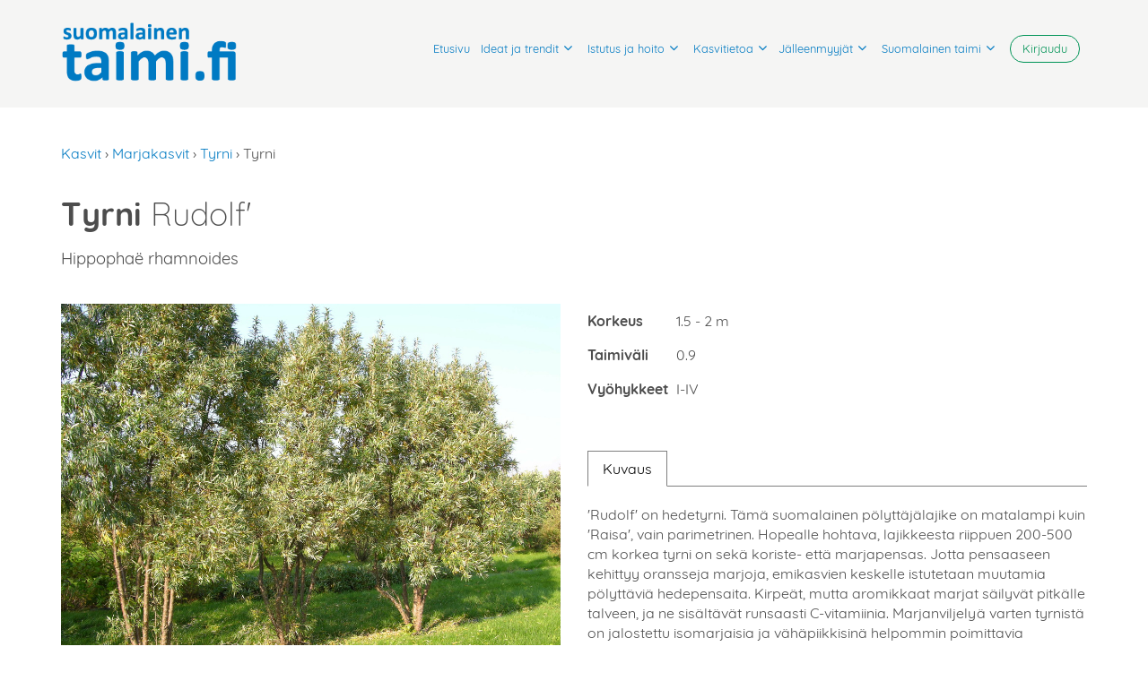

--- FILE ---
content_type: text/html; charset=utf-8
request_url: https://www.suomalainentaimi.fi/content/fi/52/272/208/Tyrni.html
body_size: 89390
content:
<!DOCTYPE html>
<!--[if lt IE 7 ]><html class="ie ie6" lang="fi"> <![endif]-->
<!--[if IE 7 ]><html class="ie ie7" lang="fi"> <![endif]-->
<!--[if IE 8 ]><html class="ie ie8" lang="fi"> <![endif]-->
<!--[if (gte IE 9)|!(IE)]><!--><html lang="fi"> <!--<![endif]-->
<head>

<!-- Basic Page Needs
================================================== -->



  <meta property="og:title" content="Tuotesivu -  webStage - Suomalainen taimi"/>
  <meta property="og:image" content="https://www.suomalainentaimi.fi/files/generic_png/20023/logo.png"/>
  <meta property="og:description"
              content="Suomalainen taimi merkitsee kestävää alkuperää,
terveitä taimia puhtaassa ympäristössä,
suomalaista työtä ja lähellä tuotettua."/>
  
  <meta http-equiv="X-UA-Compatible" content="IE=edge">
  <meta name="viewport" content="width=device-width, initial-scale=1">
  
  <link rel="shortcut icon" href="/files/favicon/22776/favicon%2D32x32.ico">
  <link rel="apple-touch-icon" href="/files/generic_png/22777/apple%2Dtouch%2Dicon.png">
  <link rel="apple-touch-icon" sizes="60x60" href="/files/generic_png/22778/apple%2Dtouch%2Dicon%2D60x60.png">

  <title>Tuotesivu -  webStage - Suomalainen taimi</title>
  <meta name="description" content="Suomalainen taimi merkitsee kestävää alkuperää,
terveitä taimia puhtaassa ympäristössä,
suomalaista työtä ja lähellä tuotettua.">






  <link href="/content/fi/45/10184/Tyylitiedosto.css" rel="stylesheet" type="text/css">
  <!-- Google Maps -->
  <style>
   #map {
    height: 550px;
    width: 100%;
   }
</style>

<script>
/*
  Google Maps js on sisällössä #10026/10026 - Bodyn ja Html:n lopetus
*/
var GoogleGeocoder;
var GoogleMap;
var GoogleMapBounds;
// Oletussijainti/kartan kohdistus
var GoogleDefaultLocation = {
  lat: 62.524939, //61.64192,
  lng: 25.9988503, //25.4150243, 
  zoom:6
};
var OpenInfoWindow;
var GoogleDefaultZoomOnSearch = 8;
var UserLocation;
var UserRadiusCircle;
var UserLocationDistance = 50; // Kartalle mahtuu 100km säteinen ympyrä, tästä voisi laskea käytettävän zoomin
// Kauppa objektit
var StoreLocations = [
{
  custno: 150,
  desc:'<h1>Ahosen Taimisto Oy</h1><p>014 465131<br/>Taimistontie 19, 43500 Karstula<br/><a href="" target="_BLANK"></a></p>',
  name: 'Ahosen Taimisto Oy',
  phone: '014 465131',
  address: 'Taimistontie 19, 43500 Karstula',
  www: '',
  customer_page: '/content/fi/20005/21166/Ahosen%20Taimisto%20Oy.html',
  inquiries: false,
  garden: '',
  store: '',
  wholesale: '',
  retail: '',
  details: '',
  coords: {
    lat:62.84559789999999,
    lng:24.5547941,
    zoom:13,
  },
  image: ''
}
,
{
  custno: 151,
  desc:'<h1>Aleniuksen puutarha</h1><p>08 5541999<br/>Hietasaarentie 39, 90510 Oulu<br/><a href="www.aleniuksenpuutarha.fi" target="_BLANK">www.aleniuksenpuutarha.fi</a></p>',
  name: 'Aleniuksen puutarha',
  phone: '08 5541999',
  address: 'Hietasaarentie 39, 90510 Oulu',
  www: 'www.aleniuksenpuutarha.fi',
  customer_page: '/content/fi/20005/21167/Aleniuksen%20puutarha.html',
  inquiries: true,
  garden: '',
  store: 'Taimi- / puutarhamyymälä',
  wholesale: '',
  retail: 'Vähittäismyynti',
  details: 'Taimi- / puutarhamyymälä: vähittäismyynti',
  coords: {
    lat:65.0176628,
    lng:25.42961,
    zoom:13,
  },
  image: ''
}
,
{
  custno: 152,
  desc:'<h1>Barkholtin Taimisto Oy</h1><p>03 588 4840<br/>Tampereentie 294, 37630 Valkeakoski<br/><a href="www.barkholtintaimisto.com" target="_BLANK">www.barkholtintaimisto.com</a></p>',
  name: 'Barkholtin Taimisto Oy',
  phone: '03 588 4840',
  address: 'Tampereentie 294, 37630 Valkeakoski',
  www: 'www.barkholtintaimisto.com',
  customer_page: '/content/fi/20005/21168/Barkholtin%20Taimisto%20Oy.html',
  inquiries: true,
  garden: 'Taimitarha',
  store: 'Taimi- / puutarhamyymälä',
  wholesale: 'Tukkumyynti',
  retail: 'Vähittäismyynti',
  details: 'Taimitarha, taimi- / puutarhamyymälä: tukkumyynti, vähittäismyynti',
  coords: {
    lat:61.2905182,
    lng:23.9508234,
    zoom:13,
  },
  image: '/files/png_company_logo/35298/Barkholtin%20Taimisto%20logo.png'
}
,
{
  custno: 154,
  desc:'<h1>Blomgvistin Taimisto Plantskola</h1><p>06 766 9815<br/>Bodövägen 210, 68530 Lepplax<br/><a href="" target="_BLANK"></a></p>',
  name: 'Blomgvistin Taimisto Plantskola',
  phone: '06 766 9815',
  address: 'Bodövägen 210, 68530 Lepplax',
  www: '',
  customer_page: '/content/fi/20005/21170/Blomgvistin%20Taimisto%20Plantskola.html',
  inquiries: false,
  garden: '',
  store: '',
  wholesale: '',
  retail: '',
  details: '',
  coords: {
    lat:63.6754794,
    lng:22.8975315,
    zoom:13,
  },
  image: ''
}
,
{
  custno: 155,
  desc:'<h1>Botnia Plant</h1><p>050 340 7089<br/>Björnåsvägen 197, 64610 Övermark<br/><a href="www.tavi.fi/botnia.plant" target="_BLANK">www.tavi.fi/botnia.plant</a></p>',
  name: 'Botnia Plant',
  phone: '050 340 7089',
  address: 'Björnåsvägen 197, 64610 Övermark',
  www: 'www.tavi.fi/botnia.plant',
  customer_page: '/content/fi/20005/21171/Botnia%20Plant.html',
  inquiries: false,
  garden: '',
  store: '',
  wholesale: '',
  retail: '',
  details: '',
  coords: {
    lat:62.6351628,
    lng:21.4463073,
    zoom:13,
  },
  image: ''
}
,
{
  custno: 157,
  desc:'<h1>HAMK Lepaan taimisto</h1><p>03 646 5283<br/>Lepaantie 129, 14610 Lepaa<br/><a href="" target="_BLANK"></a></p>',
  name: 'HAMK Lepaan taimisto',
  phone: '03 646 5283',
  address: 'Lepaantie 129, 14610 Lepaa',
  www: '',
  customer_page: '/content/fi/20005/21173/HAMK%20Lepaan%20taimisto.html',
  inquiries: false,
  garden: '',
  store: '',
  wholesale: '',
  retail: '',
  details: '',
  coords: {
    lat:61.1172169,
    lng:24.3259491,
    zoom:13,
  },
  image: ''
}
,
{
  custno: 159,
  desc:'<h1>Heikkisen Kukkatarha</h1><p>017 3623 215<br/>Liljantie 39, 70870 Hiltulanlahti<br/><a href="https://kukkatarha.fi/" target="_BLANK">https://kukkatarha.fi/</a></p>',
  name: 'Heikkisen Kukkatarha',
  phone: '017 3623 215',
  address: 'Liljantie 39, 70870 Hiltulanlahti',
  www: 'https://kukkatarha.fi/',
  customer_page: '/content/fi/20005/21175/Heikkisen%20Kukkatarha.html',
  inquiries: true,
  garden: '',
  store: 'Taimi- / puutarhamyymälä',
  wholesale: '',
  retail: 'Vähittäismyynti',
  details: 'Taimi- / puutarhamyymälä: vähittäismyynti',
  coords: {
    lat:62.7621736,
    lng:27.5557074,
    zoom:13,
  },
  image: ''
}
,
{
  custno: 160,
  desc:'<h1>Hirvelän Taimisto</h1><p>(06) 526 6842<br/>Lehtimäentie 1034, 63640 Ritola, TÖYSÄ<br/><a href="" target="_BLANK"></a></p>',
  name: 'Hirvelän Taimisto',
  phone: '(06) 526 6842',
  address: 'Lehtimäentie 1034, 63640 Ritola, TÖYSÄ',
  www: '',
  customer_page: '/content/fi/20005/21176/Hirvel%C3%A4n%20Taimisto.html',
  inquiries: false,
  garden: '',
  store: '',
  wholesale: '',
  retail: '',
  details: '',
  coords: {
    lat:62.7053514,
    lng:23.8803807,
    zoom:13,
  },
  image: ''
}
,
{
  custno: 161,
  desc:'<h1>Hongiston Taimisto Oy</h1><p>050 5544 126<br/>Hongistontie 889, 31500 Koski TL <br/><a href="http://www.hongistontaimisto.fi/" target="_BLANK">http://www.hongistontaimisto.fi/</a></p>',
  name: 'Hongiston Taimisto Oy',
  phone: '050 5544 126',
  address: 'Hongistontie 889, 31500 Koski TL ',
  www: 'http://www.hongistontaimisto.fi/',
  customer_page: '/content/fi/20005/21177/Hongiston%20Taimisto%20Oy.html',
  inquiries: false,
  garden: '',
  store: '',
  wholesale: '',
  retail: '',
  details: '',
  coords: {
    lat:60.593422,
    lng:23.2137345,
    zoom:13,
  },
  image: ''
}
,
{
  custno: 162,
  desc:'<h1>Huhdan Taimitarha</h1><p>03 671 3729<br/>Sattulantie 214, 13720 Parola<br/><a href="www.huhdantaimitarha.fi" target="_BLANK">www.huhdantaimitarha.fi</a></p>',
  name: 'Huhdan Taimitarha',
  phone: '03 671 3729',
  address: 'Sattulantie 214, 13720 Parola',
  www: 'www.huhdantaimitarha.fi',
  customer_page: '/content/fi/20005/21178/Huhdan%20Taimitarha.html',
  inquiries: false,
  garden: '',
  store: '',
  wholesale: '',
  retail: '',
  details: '',
  coords: {
    lat:61.0300664,
    lng:24.2895318,
    zoom:13,
  },
  image: ''
}
,
{
  custno: 164,
  desc:'<h1>Ivalon Taimitupa</h1><p><br/>Ruskatie 1, 99800 Ivalo<br/><a href="" target="_BLANK"></a></p>',
  name: 'Ivalon Taimitupa',
  phone: '',
  address: 'Ruskatie 1, 99800 Ivalo',
  www: '',
  customer_page: '/content/fi/20005/21180/Ivalon%20Taimitupa.html',
  inquiries: false,
  garden: '',
  store: '',
  wholesale: '',
  retail: '',
  details: '',
  coords: {
    lat:68.6563476,
    lng:27.5399848,
    zoom:13,
  },
  image: ''
}
,
{
  custno: 143,
  desc:'<h1>Ivalon TaimiTupa</h1><p><br/>Ruskatie 1, 99800 Ivalo<br/><a href="http://www.taimitupa.fi/" target="_BLANK">http://www.taimitupa.fi/</a></p>',
  name: 'Ivalon TaimiTupa',
  phone: '',
  address: 'Ruskatie 1, 99800 Ivalo',
  www: 'http://www.taimitupa.fi/',
  customer_page: '/content/fi/20005/21140/Ivalon%20TaimiTupa.html',
  inquiries: false,
  garden: '',
  store: '',
  wholesale: '',
  retail: '',
  details: '',
  coords: {
    lat:68.6563476,
    lng:27.5399847,
    zoom:13,
  },
  image: '/files/png_company_logo/23294/ivalon%2Dtaimitupa.png'
}
,
{
  custno: 144,
  desc:'<h1>Järvenpään Kukkatalo Oy</h1><p><br/>Alhotie 6, 04430 Järvenpää<br/><a href="http://www.jarvenpaankukkatalo.fi" target="_BLANK">http://www.jarvenpaankukkatalo.fi</a></p>',
  name: 'Järvenpään Kukkatalo Oy',
  phone: '',
  address: 'Alhotie 6, 04430 Järvenpää',
  www: 'http://www.jarvenpaankukkatalo.fi',
  customer_page: '/content/fi/20005/21142/J%C3%A4rvenp%C3%A4%C3%A4n%20Kukkatalo%20Oy.html',
  inquiries: false,
  garden: '',
  store: '',
  wholesale: '',
  retail: '',
  details: '',
  coords: {
    lat:60.4756176,
    lng:25.1095401,
    zoom:13,
  },
  image: '/files/png_company_logo/23289/JK%2Dlogo%5Fvaaka%5F480.png'
}
,
{
  custno: 167,
  desc:'<h1>Kukkapaikka Tuomitaimi</h1><p>03 4763118<br/>Teollisuustie 2, 34600 Ruovesi<br/><a href="www.kukkapaikka.fi" target="_BLANK">www.kukkapaikka.fi</a></p>',
  name: 'Kukkapaikka Tuomitaimi',
  phone: '03 4763118',
  address: 'Teollisuustie 2, 34600 Ruovesi',
  www: 'www.kukkapaikka.fi',
  customer_page: '/content/fi/20005/21183/Kukkapaikka%20Tuomitaimi.html',
  inquiries: true,
  garden: '',
  store: 'Taimi- / puutarhamyymälä',
  wholesale: '',
  retail: 'Vähittäismyynti',
  details: 'Taimi- / puutarhamyymälä: vähittäismyynti',
  coords: {
    lat:61.977920,
    lng:24.059444,
    zoom:13,
  },
  image: ''
}
,
{
  custno: 168,
  desc:'<h1>Kurjenpolun Taimipalvelu</h1><p>02-842 2729<br/>Kurjenpolku 8, 23500 Uusikaupunki<br/><a href="www.kurjenpolventaimipalvelu.com" target="_BLANK">www.kurjenpolventaimipalvelu.com</a></p>',
  name: 'Kurjenpolun Taimipalvelu',
  phone: '02-842 2729',
  address: 'Kurjenpolku 8, 23500 Uusikaupunki',
  www: 'www.kurjenpolventaimipalvelu.com',
  customer_page: '/content/fi/20005/21184/Kurjenpolun%20Taimipalvelu.html',
  inquiries: false,
  garden: '',
  store: '',
  wholesale: '',
  retail: '',
  details: '',
  coords: {
    lat:60.80675600000001,
    lng:21.453398,
    zoom:13,
  },
  image: ''
}
,
{
  custno: 170,
  desc:'<h1>Lassilan Taimisto</h1><p><br/>Keskikyläntie 42 a, 91800 Tyrnävä<br/><a href="" target="_BLANK"></a></p>',
  name: 'Lassilan Taimisto',
  phone: '',
  address: 'Keskikyläntie 42 a, 91800 Tyrnävä',
  www: '',
  customer_page: '/content/fi/20005/21186/Lassilan%20Taimisto.html',
  inquiries: false,
  garden: '',
  store: '',
  wholesale: '',
  retail: '',
  details: '',
  coords: {
    lat:64.73270339999999,
    lng:25.6785345,
    zoom:13,
  },
  image: ''
}
,
{
  custno: 171,
  desc:'<h1>Lehtisen Puutarha</h1><p>02-735 222<br/>Kemiöntie 241, 25500 Perniö<br/><a href="www.lehtisenpuutarha.fi" target="_BLANK">www.lehtisenpuutarha.fi</a></p>',
  name: 'Lehtisen Puutarha',
  phone: '02-735 222',
  address: 'Kemiöntie 241, 25500 Perniö',
  www: 'www.lehtisenpuutarha.fi',
  customer_page: '/content/fi/20005/21187/Lehtisen%20Puutarha.html',
  inquiries: false,
  garden: '',
  store: '',
  wholesale: '',
  retail: '',
  details: '',
  coords: {
    lat:60.1966641,
    lng:23.0731893,
    zoom:13,
  },
  image: ''
}
,
{
  custno: 172,
  desc:'<h1>Loviisan Puutarhakeskus</h1><p>019 532 193<br/>Ratakatu 10, 07900 Loviisa<br/><a href="" target="_BLANK"></a></p>',
  name: 'Loviisan Puutarhakeskus',
  phone: '019 532 193',
  address: 'Ratakatu 10, 07900 Loviisa',
  www: '',
  customer_page: '/content/fi/20005/21188/Loviisan%20Puutarhakeskus.html',
  inquiries: false,
  garden: '',
  store: '',
  wholesale: '',
  retail: '',
  details: '',
  coords: {
    lat:60.4560597,
    lng:26.2189496,
    zoom:13,
  },
  image: ''
}
,
{
  custno: 173,
  desc:'<h1>Massbybackan Taimisto</h1><p>09-272 1466<br/>Söderkullantie 590, 01150 Söderkulla<br/><a href="www.massbybacka.fi" target="_BLANK">www.massbybacka.fi</a></p>',
  name: 'Massbybackan Taimisto',
  phone: '09-272 1466',
  address: 'Söderkullantie 590, 01150 Söderkulla',
  www: 'www.massbybacka.fi',
  customer_page: '/content/fi/20005/21189/Massbybackan%20Taimisto.html',
  inquiries: false,
  garden: '',
  store: '',
  wholesale: '',
  retail: '',
  details: '',
  coords: {
    lat:60.3063753,
    lng:25.2910437,
    zoom:13,
  },
  image: ''
}
,
{
  custno: 174,
  desc:'<h1>Meri-Lapin Taimi Oy</h1><p>040 749 9457<br/>Pohjoispuolentie 59A, 95200 Simo<br/><a href="www.merilapintaimi.fi" target="_BLANK">www.merilapintaimi.fi</a></p>',
  name: 'Meri-Lapin Taimi Oy',
  phone: '040 749 9457',
  address: 'Pohjoispuolentie 59A, 95200 Simo',
  www: 'www.merilapintaimi.fi',
  customer_page: '/content/fi/20005/21190/Meri-Lapin%20Taimi%20Oy.html',
  inquiries: false,
  garden: 'Taimitarha',
  store: '',
  wholesale: '',
  retail: '',
  details: 'Taimitarha: ',
  coords: {
    lat:65.6943735,
    lng:25.1306583,
    zoom:13,
  },
  image: '/files/png_company_logo/30277/logo.jpg.png'
}
,
{
  custno: 175,
  desc:'<h1>Mustila Puutarha</h1><p>045 117 7050<br/>Mustilan puistotie 23, 47200 Elimäki<br/><a href="www.mustilapuutarha.fi" target="_BLANK">www.mustilapuutarha.fi</a></p>',
  name: 'Mustila Puutarha',
  phone: '045 117 7050',
  address: 'Mustilan puistotie 23, 47200 Elimäki',
  www: 'www.mustilapuutarha.fi',
  customer_page: '/content/fi/20005/21191/Mustila%20Puutarha.html',
  inquiries: true,
  garden: 'Taimitarha',
  store: 'Taimi- / puutarhamyymälä',
  wholesale: '',
  retail: 'Vähittäismyynti',
  details: 'Taimitarha, taimi- / puutarhamyymälä: vähittäismyynti',
  coords: {
    lat:60.7311212,
    lng:26.4295621,
    zoom:13,
  },
  image: ''
}
,
{
  custno: 272,
  desc:'<h1>Palkinpään puutarha</h1><p>040 563 2333<br/>Hevossaarentie 5, 37800 Akaa<br/><a href="www.palkinpaanpuutarha.fi" target="_BLANK">www.palkinpaanpuutarha.fi</a></p>',
  name: 'Palkinpään puutarha',
  phone: '040 563 2333',
  address: 'Hevossaarentie 5, 37800 Akaa',
  www: 'www.palkinpaanpuutarha.fi',
  customer_page: '/content/fi/20005/23386/Palkinp%C3%A4%C3%A4n%20puutarha.html',
  inquiries: true,
  garden: '',
  store: 'Taimi- / puutarhamyymälä',
  wholesale: '',
  retail: 'Vähittäismyynti',
  details: 'Taimi- / puutarhamyymälä: vähittäismyynti',
  coords: {
    lat:61.1534625,
    lng:23.8659316,
    zoom:13,
  },
  image: ''
}
,
{
  custno: 178,
  desc:'<h1>Paratiisin Taimitarha</h1><p>02 641 7800<br/>Kyröläistentie 21, 28130 Pori<br/><a href="http://paratiisintaimitarha.fi" target="_BLANK">http://paratiisintaimitarha.fi</a></p>',
  name: 'Paratiisin Taimitarha',
  phone: '02 641 7800',
  address: 'Kyröläistentie 21, 28130 Pori',
  www: 'http://paratiisintaimitarha.fi',
  customer_page: '/content/fi/20005/21194/Paratiisin%20Taimitarha.html',
  inquiries: false,
  garden: '',
  store: '',
  wholesale: '',
  retail: '',
  details: '',
  coords: {
    lat:61.4667737,
    lng:21.8200744,
    zoom:13,
  },
  image: ''
}
,
{
  custno: 179,
  desc:'<h1>Pinsiön taimisto</h1><p>(03) 3122 2510<br/>Pentinmaantie 25, 39150 Pinsiö<br/><a href="www.pinsiontaimisto fi" target="_BLANK">www.pinsiontaimisto fi</a></p>',
  name: 'Pinsiön taimisto',
  phone: '(03) 3122 2510',
  address: 'Pentinmaantie 25, 39150 Pinsiö',
  www: 'www.pinsiontaimisto fi',
  customer_page: '/content/fi/20005/21195/Pinsi%C3%B6n%20taimisto.html',
  inquiries: true,
  garden: 'Taimitarha',
  store: 'Taimi- / puutarhamyymälä',
  wholesale: 'Tukkumyynti',
  retail: 'Vähittäismyynti',
  details: 'Taimitarha, taimi- / puutarhamyymälä: tukkumyynti, vähittäismyynti',
  coords: {
    lat:61.58156020000001,
    lng:23.4614632,
    zoom:13,
  },
  image: '/files/png_company_logo/30393/Pinsi%C3%B6n%20taimisto.png'
}
,
{
  custno: 180,
  desc:'<h1>Pionien Koti</h1><p>(02) 8414 838<br/>Hussintie 15, 23310  Taivassalo<br/><a href="www.pioni.fi" target="_BLANK">www.pioni.fi</a></p>',
  name: 'Pionien Koti',
  phone: '(02) 8414 838',
  address: 'Hussintie 15, 23310  Taivassalo',
  www: 'www.pioni.fi',
  customer_page: '/content/fi/20005/21196/Pionien%20Koti.html',
  inquiries: false,
  garden: '',
  store: '',
  wholesale: '',
  retail: '',
  details: '',
  coords: {
    lat:60.54734289999999,
    lng:21.6109975,
    zoom:13,
  },
  image: ''
}
,
{
  custno: 181,
  desc:'<h1>Pukinmäen Puutarha</h1><p>09 385 2817<br/>Isonpellontie 2, 00720 Helsinki<br/><a href="www.pukinmaenpuutarha.fi" target="_BLANK">www.pukinmaenpuutarha.fi</a></p>',
  name: 'Pukinmäen Puutarha',
  phone: '09 385 2817',
  address: 'Isonpellontie 2, 00720 Helsinki',
  www: 'www.pukinmaenpuutarha.fi',
  customer_page: '/content/fi/20005/21197/Pukinm%C3%A4en%20Puutarha.html',
  inquiries: true,
  garden: '',
  store: 'Taimi- / puutarhamyymälä',
  wholesale: '',
  retail: 'Vähittäismyynti',
  details: 'Taimi- / puutarhamyymälä: vähittäismyynti',
  coords: {
    lat:60.2403556,
    lng:24.9801228,
    zoom:13,
  },
  image: '/files/png_company_logo/29023/logo%2D1x.png'
}
,
{
  custno: 183,
  desc:'<h1>Puutarhakeskus Sofianlehto</h1><p>09-796 230<br/>Sofianlehdonkatu 12, 00610 Helsinki<br/><a href="www.sofianlehto.com" target="_BLANK">www.sofianlehto.com</a></p>',
  name: 'Puutarhakeskus Sofianlehto',
  phone: '09-796 230',
  address: 'Sofianlehdonkatu 12, 00610 Helsinki',
  www: 'www.sofianlehto.com',
  customer_page: '/content/fi/20005/21199/Puutarhakeskus%20Sofianlehto.html',
  inquiries: false,
  garden: '',
  store: '',
  wholesale: '',
  retail: '',
  details: '',
  coords: {
    lat:60.2069067,
    lng:24.9472659,
    zoom:13,
  },
  image: ''
}
,
{
  custno: 182,
  desc:'<h1>Puutarhaliike Reiman Oy</h1><p>010 424 8100<br/>Torhemintie 1, 02420 Kirkkonummi<br/><a href="www.puutarhaliikereiman.fi" target="_BLANK">www.puutarhaliikereiman.fi</a></p>',
  name: 'Puutarhaliike Reiman Oy',
  phone: '010 424 8100',
  address: 'Torhemintie 1, 02420 Kirkkonummi',
  www: 'www.puutarhaliikereiman.fi',
  customer_page: '/content/fi/20005/21198/Puutarhaliike%20Reiman.html',
  inquiries: false,
  garden: '',
  store: 'Taimi- / puutarhamyymälä',
  wholesale: '',
  retail: 'Vähittäismyynti',
  details: 'Taimi- / puutarhamyymälä: vähittäismyynti',
  coords: {
    lat:60.13457039999999,
    lng:24.5098709,
    zoom:13,
  },
  image: '/files/png_company_logo/30301/Puutarhaliike%20Reiman.png'
}
,
{
  custno: 203,
  desc:'<h1>PuutarhaNikkarit / Espoon Keskus</h1><p>0970018822<br/>Viskaalinkuja 5, 02770 Espoo<br/><a href="www.puutarhanikkarit.fi" target="_BLANK">www.puutarhanikkarit.fi</a></p>',
  name: 'PuutarhaNikkarit / Espoon Keskus',
  phone: '0970018822',
  address: 'Viskaalinkuja 5, 02770 Espoo',
  www: 'www.puutarhanikkarit.fi',
  customer_page: '/content/fi/20005/21219/PuutarhaNikkarit%20%20%20Espoon%20Keskus.html',
  inquiries: false,
  garden: '',
  store: 'Taimi- / puutarhamyymälä',
  wholesale: '',
  retail: 'Vähittäismyynti',
  details: 'Taimi- / puutarhamyymälä: vähittäismyynti',
  coords: {
    lat:60.2150039,
    lng:24.6532823,
    zoom:13,
  },
  image: '/files/png_company_logo/30491/puutarhanikkarit%5Flogo.png'
}
,
{
  custno: 191,
  desc:'<h1>PuutarhaNikkarit / Espoonlahti</h1><p>09 7001 8824<br/>Espoonlahdenranta 5, 02320 Espoo<br/><a href="www.puutarhanikkarit.fi" target="_BLANK">www.puutarhanikkarit.fi</a></p>',
  name: 'PuutarhaNikkarit / Espoonlahti',
  phone: '09 7001 8824',
  address: 'Espoonlahdenranta 5, 02320 Espoo',
  www: 'www.puutarhanikkarit.fi',
  customer_page: '/content/fi/20005/21207/PuuarhaNikkarit%20%20%20Espoonlahti.html',
  inquiries: true,
  garden: '',
  store: 'Taimi- / puutarhamyymälä',
  wholesale: '',
  retail: 'Vähittäismyynti',
  details: 'Taimi- / puutarhamyymälä: vähittäismyynti',
  coords: {
    lat:60.1522383,
    lng:24.6510729,
    zoom:13,
  },
  image: '/files/png_company_logo/30487/puutarhanikkarit%5Flogo.png'
}
,
{
  custno: 204,
  desc:'<h1>PuutarhaNikkarit / Herttoniemi</h1><p>0970018826<br/>Abraham Wetterin tie 3, 00810 Helsinki<br/><a href="www.puutarhanikkarit.fi" target="_BLANK">www.puutarhanikkarit.fi</a></p>',
  name: 'PuutarhaNikkarit / Herttoniemi',
  phone: '0970018826',
  address: 'Abraham Wetterin tie 3, 00810 Helsinki',
  www: 'www.puutarhanikkarit.fi',
  customer_page: '/content/fi/20005/21220/PuutarhaNikkarit%20%20%20Herttoniemi.html',
  inquiries: true,
  garden: '',
  store: 'Taimi- / puutarhamyymälä',
  wholesale: '',
  retail: 'Vähittäismyynti',
  details: 'Taimi- / puutarhamyymälä: vähittäismyynti',
  coords: {
    lat:60.19233249999999,
    lng:25.0438236,
    zoom:13,
  },
  image: '/files/png_company_logo/30495/puutarhanikkarit%5Flogo.png'
}
,
{
  custno: 149,
  desc:'<h1>Puutarha Tahvoset Oy</h1><p>0207 424 570<br/>Taimitie 40, 10420 Raasepori<br/><a href="www.tahvoset.fi" target="_BLANK">www.tahvoset.fi</a></p>',
  name: 'Puutarha Tahvoset Oy',
  phone: '0207 424 570',
  address: 'Taimitie 40, 10420 Raasepori',
  www: 'www.tahvoset.fi',
  customer_page: '/content/fi/20005/21153/Puutarha%20Tahvoset%20Oy.html',
  inquiries: false,
  garden: 'Taimitarha',
  store: '',
  wholesale: 'Tukkumyynti',
  retail: '',
  details: 'Taimitarha: tukkumyynti',
  coords: {
    lat:60.0858648,
    lng:23.4062806,
    zoom:13,
  },
  image: '/files/png_company_logo/23318/PTAH%5Flogo%5Fslogan%5Frgb.png'
}
,
{
  custno: 184,
  desc:'<h1>Rajalan Taimisto</h1><p><br/>Purolantie 972, 43520 Kiminki<br/><a href="" target="_BLANK"></a></p>',
  name: 'Rajalan Taimisto',
  phone: '',
  address: 'Purolantie 972, 43520 Kiminki',
  www: '',
  customer_page: '/content/fi/20005/21200/Rajalan%20Taimisto.html',
  inquiries: false,
  garden: '',
  store: '',
  wholesale: '',
  retail: '',
  details: '',
  coords: {
    lat:62.98177039999999,
    lng:24.6925108,
    zoom:13,
  },
  image: ''
}
,
{
  custno: 185,
  desc:'<h1>Rengon Taimitarha</h1><p>03-652 6122<br/>Lukkopellontie 34, 14300 Renko<br/><a href="www.rengontaimitarha.fi" target="_BLANK">www.rengontaimitarha.fi</a></p>',
  name: 'Rengon Taimitarha',
  phone: '03-652 6122',
  address: 'Lukkopellontie 34, 14300 Renko',
  www: 'www.rengontaimitarha.fi',
  customer_page: '/content/fi/20005/21201/Rengon%20Taimitarha.html',
  inquiries: false,
  garden: '',
  store: '',
  wholesale: '',
  retail: '',
  details: '',
  coords: {
    lat:60.88722240000001,
    lng:24.3219987,
    zoom:13,
  },
  image: ''
}
,
{
  custno: 187,
  desc:'<h1>Satakunnan Taimitukku</h1><p><br/>Kivijärventie 386, 38600 Lavia<br/><a href="www.taimitukku fi" target="_BLANK">www.taimitukku fi</a></p>',
  name: 'Satakunnan Taimitukku',
  phone: '',
  address: 'Kivijärventie 386, 38600 Lavia',
  www: 'www.taimitukku fi',
  customer_page: '/content/fi/20005/21203/Satakunnan%20Taimitukku.html',
  inquiries: false,
  garden: '',
  store: '',
  wholesale: '',
  retail: '',
  details: '',
  coords: {
    lat:61.5140434,
    lng:22.4436892,
    zoom:13,
  },
  image: ''
}
,
{
  custno: 188,
  desc:'<h1>Siemen-Flora Oy</h1><p>02-8387 8100<br/>Papinhaankatu 12, 26100 Rauma<br/><a href="www.siemen-flora.fi" target="_BLANK">www.siemen-flora.fi</a></p>',
  name: 'Siemen-Flora Oy',
  phone: '02-8387 8100',
  address: 'Papinhaankatu 12, 26100 Rauma',
  www: 'www.siemen-flora.fi',
  customer_page: '/content/fi/20005/21204/Siemen%2DFlora%20Oy.html',
  inquiries: false,
  garden: '',
  store: '',
  wholesale: '',
  retail: '',
  details: '',
  coords: {
    lat:61.137525,
    lng:21.5017694,
    zoom:13,
  },
  image: ''
}
,
{
  custno: 189,
  desc:'<h1>Sundbergin Taimisto Ay</h1><p>(019) 342 438<br/>Ängsholmintie 63, 08700 Lohja<br/><a href="" target="_BLANK"></a></p>',
  name: 'Sundbergin Taimisto Ay',
  phone: '(019) 342 438',
  address: 'Ängsholmintie 63, 08700 Lohja',
  www: '',
  customer_page: '/content/fi/20005/21205/Sundbergin%20Taimisto%20Ay.html',
  inquiries: false,
  garden: '',
  store: '',
  wholesale: '',
  retail: '',
  details: '',
  coords: {
    lat:60.196182,
    lng:24.0140524,
    zoom:13,
  },
  image: ''
}
,
{
  custno: 190,
  desc:'<h1>Särkän Perennataimisto</h1><p>08 263 369<br/>Valtatie 925, 92210 Arkkukari (Raahe)<br/><a href="www.sarkanperennataimisto.fi" target="_BLANK">www.sarkanperennataimisto.fi</a></p>',
  name: 'Särkän Perennataimisto',
  phone: '08 263 369',
  address: 'Valtatie 925, 92210 Arkkukari (Raahe)',
  www: 'www.sarkanperennataimisto.fi',
  customer_page: '/content/fi/20005/21206/S%C3%A4rk%C3%A4n%20Perennataimisto.html',
  inquiries: true,
  garden: 'Taimitarha',
  store: 'Taimi- / puutarhamyymälä',
  wholesale: 'Tukkumyynti',
  retail: 'Vähittäismyynti',
  details: 'Taimitarha, taimi- / puutarhamyymälä: tukkumyynti, vähittäismyynti',
  coords: {
    lat:64.622235,
    lng:24.4223459,
    zoom:13,
  },
  image: ''
}
,
{
  custno: 192,
  desc:'<h1>Taimimaa</h1><p>09 854 4733<br/>Vanha Hämeenkyläntie 78, 02680 Espoo<br/><a href="www.taimimaa.fi" target="_BLANK">www.taimimaa.fi</a></p>',
  name: 'Taimimaa',
  phone: '09 854 4733',
  address: 'Vanha Hämeenkyläntie 78, 02680 Espoo',
  www: 'www.taimimaa.fi',
  customer_page: '/content/fi/20005/21208/Taimimaa.html',
  inquiries: true,
  garden: '',
  store: 'Taimi- / puutarhamyymälä',
  wholesale: '',
  retail: 'Vähittäismyynti',
  details: 'Taimi- / puutarhamyymälä: vähittäismyynti',
  coords: {
    lat:60.2495461,
    lng:24.8319246,
    zoom:13,
  },
  image: '/files/png_company_logo/30255/TAIMIMAA%2DLOGO%5Fiso.png'
}
,
{
  custno: 194,
  desc:'<h1>Taimipiha J. Hyytiäinen</h1><p>0500246047<br/>Vapaaherrantie 8, 40100 Jyväskylä<br/><a href="www.taimipiha.fi" target="_BLANK">www.taimipiha.fi</a></p>',
  name: 'Taimipiha J. Hyytiäinen',
  phone: '0500246047',
  address: 'Vapaaherrantie 8, 40100 Jyväskylä',
  www: 'www.taimipiha.fi',
  customer_page: '/content/fi/20005/21210/Taimipiha%20J.%20Hyyti%C3%A4inen.html',
  inquiries: true,
  garden: '',
  store: 'Taimi- / puutarhamyymälä',
  wholesale: '',
  retail: 'Vähittäismyynti',
  details: 'Taimi- / puutarhamyymälä: vähittäismyynti',
  coords: {
    lat:62.25450799999999,
    lng:25.7653999,
    zoom:13,
  },
  image: ''
}
,
{
  custno: 163,
  desc:'<h1>Taimisto Huutokoski Oy</h1><p>040 553 4175<br/>Vättiläntie 1331, 79620 Huutokoski<br/><a href="www.huutokoski.fi" target="_BLANK">www.huutokoski.fi</a></p>',
  name: 'Taimisto Huutokoski Oy',
  phone: '040 553 4175',
  address: 'Vättiläntie 1331, 79620 Huutokoski',
  www: 'www.huutokoski.fi',
  customer_page: '/content/fi/20005/21179/Huutokosken%20Taimisto.html',
  inquiries: true,
  garden: 'Taimitarha',
  store: '',
  wholesale: 'Tukkumyynti',
  retail: 'Vähittäismyynti',
  details: 'Taimitarha: tukkumyynti, vähittäismyynti',
  coords: {
    lat:62.2124087,
    lng:27.6882467,
    zoom:13,
  },
  image: '/files/png_company_logo/35302/Taimistologo1.png'
}
,
{
  custno: 195,
  desc:'<h1>Taimiteutari Ky</h1><p>0500 716017<br/>Inkoontie 79, 08700 Lohja<br/><a href="www.taimiteutari.fi" target="_BLANK">www.taimiteutari.fi</a></p>',
  name: 'Taimiteutari Ky',
  phone: '0500 716017',
  address: 'Inkoontie 79, 08700 Lohja',
  www: 'www.taimiteutari.fi',
  customer_page: '/content/fi/20005/21211/Taimiteutari%20Ky.html',
  inquiries: false,
  garden: 'Taimitarha',
  store: '',
  wholesale: 'Tukkumyynti',
  retail: 'Vähittäismyynti',
  details: 'Taimitarha: tukkumyynti, vähittäismyynti',
  coords: {
    lat:60.17019149999999,
    lng:23.9891317,
    zoom:13,
  },
  image: ''
}
,
{
  custno: 196,
  desc:'<h1>Talman Lehtopuutarha</h1><p>09-2396108<br/>Martinkyläntie 588, 04240 Talma<br/><a href="" target="_BLANK"></a></p>',
  name: 'Talman Lehtopuutarha',
  phone: '09-2396108',
  address: 'Martinkyläntie 588, 04240 Talma',
  www: '',
  customer_page: '/content/fi/20005/21212/Talman%20Lehtopuutarha.html',
  inquiries: false,
  garden: '',
  store: '',
  wholesale: '',
  retail: '',
  details: '',
  coords: {
    lat:60.4064048,
    lng:25.1766744,
    zoom:13,
  },
  image: ''
}
,
{
  custno: 197,
  desc:'<h1>Terolan Taimitarha</h1><p><br/>Kirkkokuja 54, 14840 Tuulos<br/><a href="www.terola.fi" target="_BLANK">www.terola.fi</a></p>',
  name: 'Terolan Taimitarha',
  phone: '',
  address: 'Kirkkokuja 54, 14840 Tuulos',
  www: 'www.terola.fi',
  customer_page: '/content/fi/20005/21213/Terolan%20Taimitarha.html',
  inquiries: false,
  garden: '',
  store: '',
  wholesale: '',
  retail: '',
  details: '',
  coords: {
    lat:61.14727490000001,
    lng:24.7978002,
    zoom:13,
  },
  image: ''
}
,
{
  custno: 198,
  desc:'<h1>Toijalan Taimitarha</h1><p>(03) 588 2275<br/>Ritvalanraitti 87, 37720 Ritvala<br/><a href="www.toijalantaimitarha.fi" target="_BLANK">www.toijalantaimitarha.fi</a></p>',
  name: 'Toijalan Taimitarha',
  phone: '(03) 588 2275',
  address: 'Ritvalanraitti 87, 37720 Ritvala',
  www: 'www.toijalantaimitarha.fi',
  customer_page: '/content/fi/20005/21214/Toijalan%20Taimitarha.html',
  inquiries: true,
  garden: 'Taimitarha',
  store: '',
  wholesale: 'Tukkumyynti',
  retail: 'Vähittäismyynti',
  details: 'Taimitarha: tukkumyynti, vähittäismyynti',
  coords: {
    lat:61.18554020000001,
    lng:24.1307761,
    zoom:13,
  },
  image: '/files/png_company_logo/30435/tttlogo.png'
}
,
{
  custno: 146,
  desc:'<h1>Viherlandia Oy</h1><p>0106 171 950<br/>Kammintie 6, 40520 Jyväskylä<br/><a href="www.viherlandia.fi" target="_BLANK">www.viherlandia.fi</a></p>',
  name: 'Viherlandia Oy',
  phone: '0106 171 950',
  address: 'Kammintie 6, 40520 Jyväskylä',
  www: 'www.viherlandia.fi',
  customer_page: '/content/fi/20005/21151/Viherlandia%20Oy.html',
  inquiries: true,
  garden: '',
  store: 'Taimi- / puutarhamyymälä',
  wholesale: 'Tukkumyynti',
  retail: 'Vähittäismyynti',
  details: 'Taimi- / puutarhamyymälä: tukkumyynti, vähittäismyynti',
  coords: {
    lat:62.2337248,
    lng:25.8125286,
    zoom:13,
  },
  image: '/files/png_company_logo/23314/viherlandia%5Fonnella.png'
}
,
{
  custno: 200,
  desc:'<h1>Viherlassila OY</h1><p>02-2546651<br/>Alakyläntie 2-4, 20250 Turku<br/><a href="www.viherlassila.fi" target="_BLANK">www.viherlassila.fi</a></p>',
  name: 'Viherlassila OY',
  phone: '02-2546651',
  address: 'Alakyläntie 2-4, 20250 Turku',
  www: 'www.viherlassila.fi',
  customer_page: '/content/fi/20005/21216/Viherlassila%20OY.html',
  inquiries: false,
  garden: '',
  store: 'Taimi- / puutarhamyymälä',
  wholesale: '',
  retail: 'Vähittäismyynti',
  details: 'Taimi- / puutarhamyymälä: vähittäismyynti',
  coords: {
    lat:60.4580581,
    lng:22.228128,
    zoom:13,
  },
  image: '/files/png_company_logo/29322/viherlassila.png'
}
,
{
  custno: 201,
  desc:'<h1>Vihertalo Varpula</h1><p>(03) 7825766<br/>Rajakatu 2, 15100 Lahti<br/><a href="www.vihertalovarpula.fi" target="_BLANK">www.vihertalovarpula.fi</a></p>',
  name: 'Vihertalo Varpula',
  phone: '(03) 7825766',
  address: 'Rajakatu 2, 15100 Lahti',
  www: 'www.vihertalovarpula.fi',
  customer_page: '/content/fi/20005/21217/Vihertalo%20Varpula.html',
  inquiries: false,
  garden: '',
  store: '',
  wholesale: '',
  retail: '',
  details: '',
  coords: {
    lat:60.9775185,
    lng:25.6641748,
    zoom:13,
  },
  image: ''
}
,
{
  custno: 202,
  desc:'<h1>Vuorelan Puutarha Oy</h1><p>02-823 6461<br/>Nällimäentie 90, 26740 Vasarainen<br/><a href="www.vuorelanpuutarha.fi" target="_BLANK">www.vuorelanpuutarha.fi</a></p>',
  name: 'Vuorelan Puutarha Oy',
  phone: '02-823 6461',
  address: 'Nällimäentie 90, 26740 Vasarainen',
  www: 'www.vuorelanpuutarha.fi',
  customer_page: '/content/fi/20005/21218/Vuorelan%20Puutarha.html',
  inquiries: false,
  garden: 'Taimitarha',
  store: 'Taimi- / puutarhamyymälä',
  wholesale: 'Tukkumyynti',
  retail: 'Vähittäismyynti',
  details: 'Taimitarha, taimi- / puutarhamyymälä: tukkumyynti, vähittäismyynti',
  coords: {
    lat:61.076021,
    lng:21.5523678,
    zoom:13,
  },
  image: ''
}

];

/*
Luo annetulle kartalle annetut sijainnit
*/
function createMarkers(map,locations) {
  for (let i = 0; i < locations.length; i++) {
      let location = locations[i];
      let center = new google.maps.LatLng(locations[i].coords);
      // Merkki
      location.marker = new google.maps.Marker({
          position: center,
          icon: customIcon({
            fillColor: '#009356',
            strokeColor: '#000'
          }),
          map: map
      });
      // Popupikkuna
      location.infowindow = new google.maps.InfoWindow({
        content: locations[i].desc
      });
      // Klikkaus kuuntelija
      location.marker.addListener('click', function() {
        location.infowindow.open(map, location.marker);
      });
      location.index = i;
  }
}
/*
Muodostaa annetun värisen ikonin
*/
function customIcon (opts) {
  // Defaultit
  /*
  var defaults = {
    path: 'M 0,0 C -2,-20 -10,-22 -10,-30 A 10,10 0 1,1 10,-30 C 10,-22 2,-20 0,0 z M -2,-30 a 2,2 0 1,1 4,0 2,2 0 1,1 -4,0',
    fillColor: '#34495e',
    fillOpacity: 1,
    strokeColor: '#000',
    strokeWeight: 1,
    scale: 1,
  };
  */
  // Yhdistetään optionit
  return Object.assign({
    path: 'M 0,0 C -2,-20 -10,-22 -10,-30 A 10,10 0 1,1 10,-30 C 10,-22 2,-20 0,0 z M -2,-30 a 2,2 0 1,1 4,0 2,2 0 1,1 -4,0',
    fillColor: '#34495e',
    fillOpacity: 1,
    strokeColor: '#000',
    strokeWeight: 1,
    scale: 1,
  }, opts);
  
  return ;
}
/*
Piirtää annetulle kartalle määritellyn säteisen ympyrän annettuun paikkaan.
*/
function drawCircle(map,center,radius) {
  return new google.maps.Circle({
      center: center,
      map:map,
      radius: radius, // Metreinä
      strokeColor: "#007AC2",
      strokeOpacity:0.8,
      strokeWeight: 2,
      fillColor: "#007AC2"
  });
}
/*
Sijainnin haku
*/
function locateMyAddress(address,necessaryStuffToDo) {
  // Asyncroninen kutsu
  GoogleGeocoder.geocode( { 'address': address}, function(results, status) {
    if (status == 'OK') {
      // Geokoodaus onnistui
      //console.log(results);
      var location = results[0].geometry.location;
      UserLocation = {
        lat: location.lat(),
        lng: location.lng(),
        zoom: calculateZoom(UserLocationDistance)
      };
      // Toimet kun sijainti on löytynyt
      if (necessaryStuffToDo) necessaryStuffToDo();
    } else {
      // Geokoodaus epäonnistui
      alert('Sijainnin paikannus epäonnistui. Ole hyvä ja yritä uudelleen.');
    }
  });
}
/*
Yrittää paikallistaa käyttäjän ja siirtää kartan oikelle kohdalle.
Piirtää myös ympyrän oikealle kohdalle
*/
function locateGivenStreetAddressFromCoordinates(necessaryStuffToDo) {
  GoogleGeocoder.geocode({'location': UserLocation}, function(results, status) {
    if (status === 'OK') {
      if (results[0]) {
        // Toimet kun sijainti on löytynyt
        if (necessaryStuffToDo) necessaryStuffToDo(results[0]);
      } else {
        window.alert('Paikannus epäonnistui. Ole hyvä ja anna istutusosoite itse.');
      }
    } else {
      window.alert('Paikannus epäonnistui. Ole hyvä ja anna istutusosoite itse.');
    }
  });
}
/*
Yrittää paikallistaa käyttäjän ja siirtää kartan oikelle kohdalle.
Piirtää myös ympyrän oikealle kohdalle
*/
function geoLocateUserHTML5(necessaryStuffToDoAfter) {
  // Try HTML5 geolocation.
  if (navigator.geolocation) {
    navigator.geolocation.getCurrentPosition(function(position) {
      // Paikannus onnistui
      UserLocation = {
        lat: position.coords.latitude,
        lng: position.coords.longitude,
        zoom: GoogleDefaultZoomOnSearch
      };
      necessaryStuffToDoAfter();
    }, function() {
      // Ei saatu paikannettua, oletussijainti
      //return { lat: 61.2881368, lng: 25.741572899999937 ,zoom: GoogleDefaultZoomOnSearch};
      alert('Selaimesi ei tue GPS paikannusta');
      return null;
    });
  }
  //return { lat: 61.2881368, lng: 25.741572899999937 ,zoom: GoogleDefaultZoomOnSearch};
  //
  //return null;
}

/*
Kohdistaa kartan sijaintitiedoilla ja piirtää ympyrän
*/
function setMapView(location,circle) {
  // Kohdistetaan kartta
  GoogleMap.setCenter(location);
  // Zoomin voisi laskea jotenkin halutusta etäisyydestä. 
  GoogleMap.setZoom(location.zoom);
  // Etäisyys ympyrä
  //Km -> m
  UserRadiusCircle.setCenter(location);
  if (circle) {
    UserRadiusCircle.setRadius(UserLocationDistance*1000);
  } else {
    UserRadiusCircle.setRadius(0);
  }
  // Piirretään marker
  //UserMarker = drawMarker(GoogleMap,location,);
  //GoogleMap.fitBounds(GoogleMapBounds);
}
/*
 Laskee "sopivan" zoomauksen etäisyyden perusteella
*/
function calculateZoom(distance) {
  if (distance  >0 && distance <= 5) {
    return 12;
  }
  if (distance  >5 && distance <= 10) {
    return 11;
  }
  if (distance  >10 && distance <= 20) {
    return 10;
  }
  if (distance  > 20 && distance <= 50) {
    return 9;
  }
  if (distance  > 50 && distance <= 100) {
    return 8;
  }
  if (distance  > 100 && distance <= 190) {
    return 7;
  }
  if (distance  > 190 && distance <= 300) {
    return 6;
  }
  return 5;
}
/*
Laskee kahden GPS koordinaatin etäisyyden Harvesinen kaavalla.
Paluuarvona saatava etäisyys on kilometreinä.
*/
function harvesineDistance(coord,anotherCoord) {
  var R = 6371; // Km
  var dLat = (anotherCoord.lat-coord.lat)*Math.PI/180;  
  var dLon = (anotherCoord.lng-coord.lng)*Math.PI/180;   
  var a = Math.sin(dLat/2) * Math.sin(dLat/2) +  
          Math.cos(coord.lat*Math.PI/180) * Math.cos(anotherCoord.lat*Math.PI/180) *   
          Math.sin(dLon/2) * Math.sin(dLon/2);   
  var c = 2 * Math.asin(Math.sqrt(a));   
  return R * c;  
}
/*
Tarkistaa onko kaksi koordinaattia määrätyn etäisyyden päässä toisistaan
*/
function isInRange(coord,anotherCoord,range) {
  var distance = harvesineDistance(coord,anotherCoord);
  return distance <= range;
}

/*
  Laskee sopivan suurennustason rajan ja kartan mittojen mukaan
  20 : 1128.497220
19 : 2256.994440
18 : 4513.988880
17 : 9027.977761
16 : 18055.955520
15 : 36111.911040
14 : 72223.822090
13 : 144447.644200
12 : 288895.288400
11 : 577790.576700
10 : 1155581.153000
9  : 2311162.307000
8  : 4622324.614000
7  : 9244649.227000
6  : 18489298.450000
5  : 36978596.910000
4  : 73957193.820000
3  : 147914387.600000
2  : 295828775.300000
1  : 591657550.500000
Parameters:

The "bounds" parameter value should be a google.maps.LatLngBounds object.

The "mapDim" parameter value should be an object with "height" and "width" properties that represent the height and width of the DOM element that displays the map. You may want to decrease these values if you want to ensure padding. That is, you may not want map markers within the bounds to be too close to the edge of the map.

If you are using the jQuery library, the mapDim value can be obtained as follows:

var $mapDiv = $('#mapElementId');
var mapDim = { height: $mapDiv.height(), width: $mapDiv.width() };
If you are using the Prototype library, the mapDim value can be obtained as follows:

var mapDim = $('mapElementId').getDimensions();
Return Value:

The return value is the maximum zoom level that will still display the entire bounds. This value will be between 0 and the maximum zoom level, inclusive.

The maximum zoom level is 21. (I believe it was only 19 for Google Maps API v2.)
function getBoundsZoomLevel(bounds, mapDim) {
    var WORLD_DIM = { height: 256, width: 256 };
    var ZOOM_MAX = 21;

    function latRad(lat) {
        var sin = Math.sin(lat * Math.PI / 180);
        var radX2 = Math.log((1 + sin) / (1 - sin)) / 2;
        return Math.max(Math.min(radX2, Math.PI), -Math.PI) / 2;
    }

    function zoom(mapPx, worldPx, fraction) {
        return Math.floor(Math.log(mapPx / worldPx / fraction) / Math.LN2);
    }

    var ne = bounds.getNorthEast();
    var sw = bounds.getSouthWest();

    var latFraction = (latRad(ne.lat()) - latRad(sw.lat())) / Math.PI;

    var lngDiff = ne.lng() - sw.lng();
    var lngFraction = ((lngDiff < 0) ? (lngDiff + 360) : lngDiff) / 360;

    var latZoom = zoom(mapDim.height, WORLD_DIM.height, latFraction);
    var lngZoom = zoom(mapDim.width, WORLD_DIM.width, lngFraction);

    return Math.min(latZoom, lngZoom, ZOOM_MAX);
}
*/
/*
Tekee merkkijonosta DOM elementin
*/
function createDOMelement(template) {
  var div = document.createElement('div');
  div.innerHTML = template;
  return div.firstElementChild;
}
/* 
Merkkijono templaus
  
Käyttö:
"{0} an array is {1}".template(['Using','simple']);
Tai
"{foor} an array is {bar}".template({'foo':'using','bar':'simple'});

*/
String.prototype.template = function (o) {
    return this.replace(/{([^{}]*)}/g,
        function (a, b) {
            var r = o[b];
            return typeof r === 'string' ||
                   typeof r === 'number' ?
                   r : a;
        }
    )
}
// ES5 FIX to missing object assign. IE11
if (typeof Object.assign != 'function') {
  // Must be writable: true, enumerable: false, configurable: true
  Object.defineProperty(Object, "assign", {
    value: function assign(target, varArgs) { // .length of function is 2
      'use strict';
      if (target == null) { // TypeError if undefined or null
        throw new TypeError('Cannot convert undefined or null to object');
      }

      var to = Object(target);

      for (var index = 1; index < arguments.length; index++) {
        var nextSource = arguments[index];

        if (nextSource != null) { // Skip over if undefined or null
          for (var nextKey in nextSource) {
            // Avoid bugs when hasOwnProperty is shadowed
            if (Object.prototype.hasOwnProperty.call(nextSource, nextKey)) {
              to[nextKey] = nextSource[nextKey];
            }
          }
        }
      }
      return to;
    },
    writable: true,
    configurable: true
  });
}
/*
Kartan init kun sivu on ladattu

window.onload=function(){
  if(initMap) initMap();
}
*/
</script>
  <!-- verkkokaupan js -->
  <!--script src="/content/fi/56/226/jQuery.js"></script>
  <script src="/content/fi/56/537/bootstrap.js"></script>
  <script src="/content/fi/56/225/sivusto.js"></script-->
  <!-- verkkokaupan js loppuu -->
  
  <script src="/content/fi/56/20017/sivusto.js"></script>
  
  
  <!-- Global site tag (gtag.js) - Google Analytics -->
  <script async src="https://www.googletagmanager.com/gtag/js?id=UA-167988865-1"></script>
  <script>
    window.dataLayer = window.dataLayer || [];
    function gtag(){dataLayer.push(arguments);}
    gtag('js', new Date());
  
    gtag('config', 'UA-167988865-1');
  </script>
  
 </head>
<body>


<div id="login-wrapper">
  <div id="login-bar" class="col-lg-4 col-md-6 col-sm-12">
      <div class="login-bar-header">
        <h2>Kirjaudu sisään</h2>
        <a href="#" id="modal-close" onclick="closeLogin();return false;">Sulje <i class="fa fa-close" aria-hidden="true"></i></a>
      </div>
      <div class="login-bar-content">
      
      <form action="/libtent/fi/9/101/101.html" method="post" id="loginForm">

        <div id="loginError" class="alert alert-error hidden"></div>
        
        <input type="hidden" name="redirect_after_login" value="/content/fi/52/272/208/Tyrni.html">
        <input type="hidden" name="redirect_login_failed" value="/content/fi/20013/20199/20199.html?redirect=/content/fi/52/272/208/Tyrni.html">
        
        <div class="form-group">
          <label class="col-sm-3 control-label" for="login">Käyttäjätunnus</label>
          <div class="col-sm-9">
            <input name="login" id="login-input" placeholder="Käyttäjätunnus" class=" form-control" type="text">
          </div>
        </div>
      
        <div class="form-group">
          <label class="col-sm-3 control-label" for="passwd">Salasana</label>
          <div class="col-sm-9">
            <input name="password" id="password" placeholder="Salasana" class="form-control" type="password">
          </div>
        </div>
              
        <div class="form-group">
          <div class="col-lg-9 col-lg-push-3">
            <button type="submit" class="btn green" id="loginButton">Kirjaudu sisään</button>
            <a href="/content/fi/52/248/Unohditko%20tunnuksesi.html" class="btn btn-link">Unohditko tunnuksesi?</a>
          </div>
        </div>

      </form>
      
      </div>
  </div>

</div>

<div id="header">

  <div id="menu-container" class="sub-page-menu top">
		<div class="container">
		  <div class="row">
			<div class="col-sm-12">
			  
			  <div class="logo"><a href="/"><img src="/files/generic_png/20023/logo.png"></a></div>
			  
  		  <ul id="main-menu" class="hidden-sm hidden-xs">

          
<li id="main-menu-group-10005"><a href="/content/fi/1/10005/Etusivu.html" title="Etusivu">Etusivu</a></li>

<li id="main-menu-group-20024"><a href="/content/fi/1/20024/Ideat%20ja%20trendit.html" title="Ideat ja trendit">Ideat ja trendit</a><span class='subArrow' onclick="subArrowClick(this)"><i class="fa fa-angle-down" aria-hidden="true"></i></span><ul class="clearfix">

<li id="main-menu-group-20149"><a href="/content/fi/1/20149/Vuodenajat%20puutarhassa.html" title="Vuodenajat puutarhassa">Vuodenajat puutarhassa</a><span class='subArrow' onclick="subArrowClick(this)"><i class="fa fa-angle-down" aria-hidden="true"></i></span><ul class="clearfix">

<li id="main-menu-group-20419"><a href="/content/fi/1/20419/Kev%C3%A4t%20puutarhassa.html" title="Kevät puutarhassa">Kevät puutarhassa</a></li>

<li id="main-menu-group-20420"><a href="/content/fi/1/20420/Kes%C3%A4%20puutarhassa.html" title="Kesä puutarhassa">Kesä puutarhassa</a></li>

<li id="main-menu-group-20421"><a href="/content/fi/1/20421/%20Syksyn%20ruskaa%2C%20marjoja%20ja%20uusien%20kasvien%20istutusta.html" title=" Syksyn ruskaa, marjoja ja uusien kasvien istutusta"> Syksyn ruskaa, marjoja ja uusien kasvien istutusta</a></li>

<li id="main-menu-group-20422"><a href="/content/fi/1/20422/Talvella%20puutarha%20nukkuu%20.html" title="Talvella puutarha nukkuu ">Talvella puutarha nukkuu </a></li>
</ul>
</li>

<li id="main-menu-group-20150"><a href="/content/fi/1/20150/V%C3%A4reill%C3%A4%20tunnelmaa.html" title="Väreillä tunnelmaa">Väreillä tunnelmaa</a><span class='subArrow' onclick="subArrowClick(this)"><i class="fa fa-angle-down" aria-hidden="true"></i></span><ul class="clearfix">

<li id="main-menu-group-20318"><a href="/content/fi/1/20318/Lempe%C3%A4%C3%A4%20roosaa.html" title="Lempeää roosaa">Lempeää roosaa</a></li>

<li id="main-menu-group-20404"><a href="/content/fi/1/20404/Trooppista%20hehkua.html" title="Trooppista hehkua">Trooppista hehkua</a></li>

<li id="main-menu-group-20405"><a href="/content/fi/1/20405/Viile%C3%A4%C3%A4%20sinist%C3%A4.html" title="Viileää sinistä">Viileää sinistä</a></li>

<li id="main-menu-group-20406"><a href="/content/fi/1/20406/V%C3%A4reill%C3%A4%20tunnelmia%20puutarhaan.html" title="Väreillä tunnelmia puutarhaan">Väreillä tunnelmia puutarhaan</a></li>

<li id="main-menu-group-20407"><a href="/content/fi/1/20407/Ylellist%C3%A4%20hopeaa.html" title="Ylellistä hopeaa">Ylellistä hopeaa</a></li>
</ul>
</li>

<li id="main-menu-group-20148"><a href="/content/fi/1/20148/Vaikeat%20kasvupaikat.html" title="Vaikeat kasvupaikat">Vaikeat kasvupaikat</a><span class='subArrow' onclick="subArrowClick(this)"><i class="fa fa-angle-down" aria-hidden="true"></i></span><ul class="clearfix">

<li id="main-menu-group-20151"><a href="/content/fi/1/20151/Hapan%20mets%C3%A4maa.html" title="Hapan metsämaa">Hapan metsämaa</a></li>

<li id="main-menu-group-20152"><a href="/content/fi/1/20152/Kasveja%20auringon%20paahteeseen.html" title="Kasveja auringon paahteeseen">Kasveja auringon paahteeseen</a></li>

<li id="main-menu-group-20310"><a href="/content/fi/1/20310/Kosteikko.html" title="Kosteikko">Kosteikko</a></li>

<li id="main-menu-group-20312"><a href="/content/fi/1/20312/Kuiva%20ja%20varjoisa%20kasvupaikka.html" title="Kuiva ja varjoisa kasvupaikka">Kuiva ja varjoisa kasvupaikka</a></li>

<li id="main-menu-group-20314"><a href="/content/fi/1/20314/Sido%20rinne%20kasveilla.html" title="Sido rinne kasveilla">Sido rinne kasveilla</a></li>

<li id="main-menu-group-20316"><a href="/content/fi/1/20316/Varjokasveja.html" title="Varjokasveja">Varjokasveja</a></li>
</ul>
</li>

<li id="main-menu-group-23177"><a href="/content/fi/1/23177/Vuoden%20Puutarhatuote%20.html" title="Vuoden Puutarhatuote ">Vuoden Puutarhatuote </a><span class='subArrow' onclick="subArrowClick(this)"><i class="fa fa-angle-down" aria-hidden="true"></i></span><ul class="clearfix">

<li id="main-menu-group-23179"><a href="/content/fi/1/23179/Vuoden%20Puutarhatuote%202023%20-%20BioProffan%20Pihavilla.html" title="Vuoden Puutarhatuote 2023 - BioProffan Pihavilla">Vuoden Puutarhatuote 2023 - BioProffan Pihavilla</a></li>

<li id="main-menu-group-23183"><a href="/content/fi/1/23183/Vuoden%20Puutarhatuote%202022%20%E2%80%93%20FinE%C2%AE.html" title="Vuoden Puutarhatuote 2022 – FinE®">Vuoden Puutarhatuote 2022 – FinE®</a></li>
</ul>
</li>

<li id="main-menu-group-23295"><a href="/content/fi/1/23295/Hy%C3%B6typuutarha%20kiinnostaa%20nuoria%20aikuisia.html" title="Hyötypuutarha kiinnostaa nuoria aikuisia">Hyötypuutarha kiinnostaa nuoria aikuisia</a></li>
</ul>
</li>

<li id="main-menu-group-20026"><a href="/content/fi/1/20026/Istutus%20ja%20hoito.html" title="Istutus ja hoito">Istutus ja hoito</a><span class='subArrow' onclick="subArrowClick(this)"><i class="fa fa-angle-down" aria-hidden="true"></i></span><ul class="clearfix">

<li id="main-menu-group-20041"><a href="/content/fi/1/20041/Istutus.html" title="Istutus">Istutus</a><span class='subArrow' onclick="subArrowClick(this)"><i class="fa fa-angle-down" aria-hidden="true"></i></span><ul class="clearfix">

<li id="main-menu-group-20121"><a href="/content/fi/1/20121/Taimityypit.html" title="Taimityypit">Taimityypit</a></li>

<li id="main-menu-group-20122"><a href="/content/fi/1/20122/Havupuun%20istutus.html" title="Havupuun istutus">Havupuun istutus</a></li>

<li id="main-menu-group-20123"><a href="/content/fi/1/20123/Hedelm%C3%A4puun%20istutus.html" title="Hedelmäpuun istutus">Hedelmäpuun istutus</a></li>

<li id="main-menu-group-20126"><a href="/content/fi/1/20126/Lehtipuun%20istutus.html" title="Lehtipuun istutus">Lehtipuun istutus</a></li>

<li id="main-menu-group-20127"><a href="/content/fi/1/20127/Ainavihantien%20pensaiden%20istutus.html" title="Ainavihantien pensaiden istutus">Ainavihantien pensaiden istutus</a></li>

<li id="main-menu-group-20128"><a href="/content/fi/1/20128/Lehtipensaiden%20istutus.html" title="Lehtipensaiden istutus">Lehtipensaiden istutus</a></li>

<li id="main-menu-group-20129"><a href="/content/fi/1/20129/Ryhm%C3%A4ruusujen%20istutus.html" title="Ryhmäruusujen istutus">Ryhmäruusujen istutus</a></li>

<li id="main-menu-group-20130"><a href="/content/fi/1/20130/Perennojen%20istutus.html" title="Perennojen istutus">Perennojen istutus</a></li>
</ul>
</li>

<li id="main-menu-group-20042"><a href="/content/fi/1/20042/Kastelu.html" title="Kastelu">Kastelu</a></li>

<li id="main-menu-group-20037"><a href="/content/fi/1/20037/Kasvualusta.html" title="Kasvualusta">Kasvualusta</a><span class='subArrow' onclick="subArrowClick(this)"><i class="fa fa-angle-down" aria-hidden="true"></i></span><ul class="clearfix">

<li id="main-menu-group-20132"><a href="/content/fi/1/20132/Kalkitus.html" title="Kalkitus">Kalkitus</a></li>

<li id="main-menu-group-20133"><a href="/content/fi/1/20133/Lannoitus.html" title="Lannoitus">Lannoitus</a></li>

<li id="main-menu-group-20134"><a href="/content/fi/1/20134/Salaojitus.html" title="Salaojitus">Salaojitus</a></li>
</ul>
</li>

<li id="main-menu-group-20043"><a href="/content/fi/1/20043/Leikkaukset.html" title="Leikkaukset">Leikkaukset</a><span class='subArrow' onclick="subArrowClick(this)"><i class="fa fa-angle-down" aria-hidden="true"></i></span><ul class="clearfix">

<li id="main-menu-group-20135"><a href="/content/fi/1/20135/Havukasvien%20leikkaus.html" title="Havukasvien leikkaus">Havukasvien leikkaus</a></li>

<li id="main-menu-group-20136"><a href="/content/fi/1/20136/Havuaidan%20leikkaus.html" title="Havuaidan leikkaus">Havuaidan leikkaus</a></li>

<li id="main-menu-group-20137"><a href="/content/fi/1/20137/Pensasaidan%20leikaus.html" title="Pensasaidan leikaus">Pensasaidan leikaus</a></li>

<li id="main-menu-group-20138"><a href="/content/fi/1/20138/K%C3%B6ynn%C3%B6kset.html" title="Köynnökset">Köynnökset</a></li>

<li id="main-menu-group-20139"><a href="/content/fi/1/20139/Herukoiden%20ja%20karviaisen%20leikkaus.html" title="Herukoiden ja karviaisen leikkaus">Herukoiden ja karviaisen leikkaus</a></li>

<li id="main-menu-group-20140"><a href="/content/fi/1/20140/Pensaiden%20leikkaus.html" title="Pensaiden leikkaus">Pensaiden leikkaus</a></li>

<li id="main-menu-group-20141"><a href="/content/fi/1/20141/Puiden%20leikkaukset.html" title="Puiden leikkaukset">Puiden leikkaukset</a></li>

<li id="main-menu-group-20142"><a href="/content/fi/1/20142/Ryhm%C3%A4ruusujen%20leikkaukset.html" title="Ryhmäruusujen leikkaukset">Ryhmäruusujen leikkaukset</a></li>

<li id="main-menu-group-21040"><a href="/content/fi/1/21040/Vadelmien%20leikkaus.html" title="Vadelmien leikkaus">Vadelmien leikkaus</a></li>

<li id="main-menu-group-21063"><a href="/content/fi/1/21063/K%C3%A4rh%C3%B6jen%20leikkaus.html" title="Kärhöjen leikkaus">Kärhöjen leikkaus</a></li>

<li id="main-menu-group-21067"><a href="/content/fi/1/21067/K%C3%B6ynn%C3%B6sruusujen%20leikkaus.html" title="Köynnösruusujen leikkaus">Köynnösruusujen leikkaus</a></li>

<li id="main-menu-group-21071"><a href="/content/fi/1/21071/Peittoruusujen%20leikkaus.html" title="Peittoruusujen leikkaus">Peittoruusujen leikkaus</a></li>

<li id="main-menu-group-21075"><a href="/content/fi/1/21075/Runkoruusujen%20leikkaus.html" title="Runkoruusujen leikkaus">Runkoruusujen leikkaus</a></li>
</ul>
</li>

<li id="main-menu-group-20039"><a href="/content/fi/1/20039/Maakatteet.html" title="Maakatteet">Maakatteet</a><span class='subArrow' onclick="subArrowClick(this)"><i class="fa fa-angle-down" aria-hidden="true"></i></span><ul class="clearfix">

<li id="main-menu-group-20143"><a href="/content/fi/1/20143/Koristekivet.html" title="Koristekivet">Koristekivet</a></li>

<li id="main-menu-group-20144"><a href="/content/fi/1/20144/Maanpeitekasvit.html" title="Maanpeitekasvit">Maanpeitekasvit</a></li>

<li id="main-menu-group-20145"><a href="/content/fi/1/20145/Puunkuori%20ja%20puuhake%20maankatteena.html" title="Puunkuori ja puuhake maankatteena">Puunkuori ja puuhake maankatteena</a></li>
</ul>
</li>

<li id="main-menu-group-20040"><a href="/content/fi/1/20040/Menestymisvy%C3%B6hykkeet.html" title="Menestymisvyöhykkeet">Menestymisvyöhykkeet</a></li>

<li id="main-menu-group-20038"><a href="/content/fi/1/20038/Rajaukset.html" title="Rajaukset">Rajaukset</a><span class='subArrow' onclick="subArrowClick(this)"><i class="fa fa-angle-down" aria-hidden="true"></i></span><ul class="clearfix">

<li id="main-menu-group-20146"><a href="/content/fi/1/20146/Betoni-%20tai%20kivireunus.html" title="Betoni- tai kivireunus">Betoni- tai kivireunus</a></li>

<li id="main-menu-group-20147"><a href="/content/fi/1/20147/Muurikivet.html" title="Muurikivet">Muurikivet</a></li>
</ul>
</li>
</ul>
</li>
<li id="main-menu-group-651"><a href="/content/fi/52/651/Kasvitietoa.html" title="Kasvitietoa">Kasvitietoa</a><span class='subArrow' onclick="subArrowClick(this)"><i class="fa fa-angle-down" aria-hidden="true"></i></span><ul>                  <li><a href="/content/fi/52/22/207/Koristepensaat.html" title="Koristepensaat">Koristepensaat</a></li>    
                  <li><a href="/content/fi/52/21/207/Marjakasvit.html" title="Marjakasvit">Marjakasvit</a></li>    
                  <li><a href="/content/fi/52/20/207/Lehtipuut.html" title="Lehtipuut">Lehtipuut</a></li>    
                  <li><a href="/content/fi/52/18/207/Hedelm%C3%A4puut.html" title="Hedelmäpuut">Hedelmäpuut</a></li>    
                  <li><a href="/content/fi/52/15/207/Havukasvit.html" title="Havukasvit">Havukasvit</a></li>    
                  <li><a href="/content/fi/52/19/207/K%C3%B6ynn%C3%B6kset.html" title="Köynnökset">Köynnökset</a></li>    
                  <li><a href="/content/fi/52/23/207/Ruusut.html" title="Ruusut">Ruusut</a></li>    
                  <li><a href="/content/fi/52/24/207/Perennat.html" title="Perennat">Perennat</a></li>    
                  <li><a href="/content/fi/52/25/207/Yrtit%20ja%20vihannekset.html" title="Yrtit ja vihannekset">Yrtit ja vihannekset</a></li>    
                  <li><a href="/content/fi/52/12/207/Aitataimet.html" title="Aitataimet">Aitataimet</a></li>    
                  <li><a href="/content/fi/52/26/207/FinE%20laatutaimet.html" title="FinE laatutaimet">FinE laatutaimet</a></li>    
                  <li><a href="/content/fi/52/113/207/Trendikasvit%202025.html" title="Trendikasvit 2025">Trendikasvit 2025</a></li>    
              </ul>

<li id="main-menu-group-20027"><a href="/content/fi/2/20027/J%C3%A4lleenmyyj%C3%A4t.html" title="Jälleenmyyjät">Jälleenmyyjät</a><span class='subArrow' onclick="subArrowClick(this)"><i class="fa fa-angle-down" aria-hidden="true"></i></span><ul class="clearfix">

<li id="main-menu-group-20035"><a href="/content/fi/2/20035/Saatavuuskysely.html" title="Saatavuuskysely">Saatavuuskysely</a></li>
</ul>
</li>

<li id="main-menu-group-20028"><a href="/content/fi/1/20028/Suomalainen%20taimi.html" title="Suomalainen taimi">Suomalainen taimi</a><span class='subArrow' onclick="subArrowClick(this)"><i class="fa fa-angle-down" aria-hidden="true"></i></span><ul class="clearfix">

<li id="main-menu-group-20034"><a href="/content/fi/1/20034/Ostoturvaehto.html" title="Ostoturvaehto">Ostoturvaehto</a></li>
</ul>
</li>


          <li><a class="btn green" onclick="openLogin();return false;">Kirjaudu</a></li>
  		  </ul>
        
        
			  <div id="mobile-menu-wrapper" class="visible-sm visible-xs">
  				<div id="mobile-menu-header">
  					<a id="toggle" onclick="openMobile()">Valikko</a>
  				</div>
  				<div id="mobile-menu">
  				  <a id="toggle-1" onclick="closeMobile()">X</a>
  				    <ul>

                
<li id="mobile-group-10005"><a href="/content/fi/1/10005/Etusivu.html" title="Etusivu">Etusivu</a></li>

<li id="mobile-group-20024"><a href="/content/fi/1/20024/Ideat%20ja%20trendit.html" title="Ideat ja trendit">Ideat ja trendit</a><span class='subArrow' onclick="subArrowClick(this)"><i class="fa fa-angle-down" aria-hidden="true"></i></span><ul class="clearfix">

<li id="mobile-group-20149"><a href="/content/fi/1/20149/Vuodenajat%20puutarhassa.html" title="Vuodenajat puutarhassa">Vuodenajat puutarhassa</a><span class='subArrow' onclick="subArrowClick(this)"><i class="fa fa-angle-down" aria-hidden="true"></i></span><ul class="clearfix">

<li id="mobile-group-20419"><a href="/content/fi/1/20419/Kev%C3%A4t%20puutarhassa.html" title="Kevät puutarhassa">Kevät puutarhassa</a></li>

<li id="mobile-group-20420"><a href="/content/fi/1/20420/Kes%C3%A4%20puutarhassa.html" title="Kesä puutarhassa">Kesä puutarhassa</a></li>

<li id="mobile-group-20421"><a href="/content/fi/1/20421/%20Syksyn%20ruskaa%2C%20marjoja%20ja%20uusien%20kasvien%20istutusta.html" title=" Syksyn ruskaa, marjoja ja uusien kasvien istutusta"> Syksyn ruskaa, marjoja ja uusien kasvien istutusta</a></li>

<li id="mobile-group-20422"><a href="/content/fi/1/20422/Talvella%20puutarha%20nukkuu%20.html" title="Talvella puutarha nukkuu ">Talvella puutarha nukkuu </a></li>
</ul>
</li>

<li id="mobile-group-20150"><a href="/content/fi/1/20150/V%C3%A4reill%C3%A4%20tunnelmaa.html" title="Väreillä tunnelmaa">Väreillä tunnelmaa</a><span class='subArrow' onclick="subArrowClick(this)"><i class="fa fa-angle-down" aria-hidden="true"></i></span><ul class="clearfix">

<li id="mobile-group-20318"><a href="/content/fi/1/20318/Lempe%C3%A4%C3%A4%20roosaa.html" title="Lempeää roosaa">Lempeää roosaa</a></li>

<li id="mobile-group-20404"><a href="/content/fi/1/20404/Trooppista%20hehkua.html" title="Trooppista hehkua">Trooppista hehkua</a></li>

<li id="mobile-group-20405"><a href="/content/fi/1/20405/Viile%C3%A4%C3%A4%20sinist%C3%A4.html" title="Viileää sinistä">Viileää sinistä</a></li>

<li id="mobile-group-20406"><a href="/content/fi/1/20406/V%C3%A4reill%C3%A4%20tunnelmia%20puutarhaan.html" title="Väreillä tunnelmia puutarhaan">Väreillä tunnelmia puutarhaan</a></li>

<li id="mobile-group-20407"><a href="/content/fi/1/20407/Ylellist%C3%A4%20hopeaa.html" title="Ylellistä hopeaa">Ylellistä hopeaa</a></li>
</ul>
</li>

<li id="mobile-group-20148"><a href="/content/fi/1/20148/Vaikeat%20kasvupaikat.html" title="Vaikeat kasvupaikat">Vaikeat kasvupaikat</a><span class='subArrow' onclick="subArrowClick(this)"><i class="fa fa-angle-down" aria-hidden="true"></i></span><ul class="clearfix">

<li id="mobile-group-20151"><a href="/content/fi/1/20151/Hapan%20mets%C3%A4maa.html" title="Hapan metsämaa">Hapan metsämaa</a></li>

<li id="mobile-group-20152"><a href="/content/fi/1/20152/Kasveja%20auringon%20paahteeseen.html" title="Kasveja auringon paahteeseen">Kasveja auringon paahteeseen</a></li>

<li id="mobile-group-20310"><a href="/content/fi/1/20310/Kosteikko.html" title="Kosteikko">Kosteikko</a></li>

<li id="mobile-group-20312"><a href="/content/fi/1/20312/Kuiva%20ja%20varjoisa%20kasvupaikka.html" title="Kuiva ja varjoisa kasvupaikka">Kuiva ja varjoisa kasvupaikka</a></li>

<li id="mobile-group-20314"><a href="/content/fi/1/20314/Sido%20rinne%20kasveilla.html" title="Sido rinne kasveilla">Sido rinne kasveilla</a></li>

<li id="mobile-group-20316"><a href="/content/fi/1/20316/Varjokasveja.html" title="Varjokasveja">Varjokasveja</a></li>
</ul>
</li>

<li id="mobile-group-23177"><a href="/content/fi/1/23177/Vuoden%20Puutarhatuote%20.html" title="Vuoden Puutarhatuote ">Vuoden Puutarhatuote </a><span class='subArrow' onclick="subArrowClick(this)"><i class="fa fa-angle-down" aria-hidden="true"></i></span><ul class="clearfix">

<li id="mobile-group-23179"><a href="/content/fi/1/23179/Vuoden%20Puutarhatuote%202023%20-%20BioProffan%20Pihavilla.html" title="Vuoden Puutarhatuote 2023 - BioProffan Pihavilla">Vuoden Puutarhatuote 2023 - BioProffan Pihavilla</a></li>

<li id="mobile-group-23183"><a href="/content/fi/1/23183/Vuoden%20Puutarhatuote%202022%20%E2%80%93%20FinE%C2%AE.html" title="Vuoden Puutarhatuote 2022 – FinE®">Vuoden Puutarhatuote 2022 – FinE®</a></li>
</ul>
</li>

<li id="mobile-group-23295"><a href="/content/fi/1/23295/Hy%C3%B6typuutarha%20kiinnostaa%20nuoria%20aikuisia.html" title="Hyötypuutarha kiinnostaa nuoria aikuisia">Hyötypuutarha kiinnostaa nuoria aikuisia</a></li>
</ul>
</li>

<li id="mobile-group-20026"><a href="/content/fi/1/20026/Istutus%20ja%20hoito.html" title="Istutus ja hoito">Istutus ja hoito</a><span class='subArrow' onclick="subArrowClick(this)"><i class="fa fa-angle-down" aria-hidden="true"></i></span><ul class="clearfix">

<li id="mobile-group-20041"><a href="/content/fi/1/20041/Istutus.html" title="Istutus">Istutus</a><span class='subArrow' onclick="subArrowClick(this)"><i class="fa fa-angle-down" aria-hidden="true"></i></span><ul class="clearfix">

<li id="mobile-group-20121"><a href="/content/fi/1/20121/Taimityypit.html" title="Taimityypit">Taimityypit</a></li>

<li id="mobile-group-20122"><a href="/content/fi/1/20122/Havupuun%20istutus.html" title="Havupuun istutus">Havupuun istutus</a></li>

<li id="mobile-group-20123"><a href="/content/fi/1/20123/Hedelm%C3%A4puun%20istutus.html" title="Hedelmäpuun istutus">Hedelmäpuun istutus</a></li>

<li id="mobile-group-20126"><a href="/content/fi/1/20126/Lehtipuun%20istutus.html" title="Lehtipuun istutus">Lehtipuun istutus</a></li>

<li id="mobile-group-20127"><a href="/content/fi/1/20127/Ainavihantien%20pensaiden%20istutus.html" title="Ainavihantien pensaiden istutus">Ainavihantien pensaiden istutus</a></li>

<li id="mobile-group-20128"><a href="/content/fi/1/20128/Lehtipensaiden%20istutus.html" title="Lehtipensaiden istutus">Lehtipensaiden istutus</a></li>

<li id="mobile-group-20129"><a href="/content/fi/1/20129/Ryhm%C3%A4ruusujen%20istutus.html" title="Ryhmäruusujen istutus">Ryhmäruusujen istutus</a></li>

<li id="mobile-group-20130"><a href="/content/fi/1/20130/Perennojen%20istutus.html" title="Perennojen istutus">Perennojen istutus</a></li>
</ul>
</li>

<li id="mobile-group-20042"><a href="/content/fi/1/20042/Kastelu.html" title="Kastelu">Kastelu</a></li>

<li id="mobile-group-20037"><a href="/content/fi/1/20037/Kasvualusta.html" title="Kasvualusta">Kasvualusta</a><span class='subArrow' onclick="subArrowClick(this)"><i class="fa fa-angle-down" aria-hidden="true"></i></span><ul class="clearfix">

<li id="mobile-group-20132"><a href="/content/fi/1/20132/Kalkitus.html" title="Kalkitus">Kalkitus</a></li>

<li id="mobile-group-20133"><a href="/content/fi/1/20133/Lannoitus.html" title="Lannoitus">Lannoitus</a></li>

<li id="mobile-group-20134"><a href="/content/fi/1/20134/Salaojitus.html" title="Salaojitus">Salaojitus</a></li>
</ul>
</li>

<li id="mobile-group-20043"><a href="/content/fi/1/20043/Leikkaukset.html" title="Leikkaukset">Leikkaukset</a><span class='subArrow' onclick="subArrowClick(this)"><i class="fa fa-angle-down" aria-hidden="true"></i></span><ul class="clearfix">

<li id="mobile-group-20135"><a href="/content/fi/1/20135/Havukasvien%20leikkaus.html" title="Havukasvien leikkaus">Havukasvien leikkaus</a></li>

<li id="mobile-group-20136"><a href="/content/fi/1/20136/Havuaidan%20leikkaus.html" title="Havuaidan leikkaus">Havuaidan leikkaus</a></li>

<li id="mobile-group-20137"><a href="/content/fi/1/20137/Pensasaidan%20leikaus.html" title="Pensasaidan leikaus">Pensasaidan leikaus</a></li>

<li id="mobile-group-20138"><a href="/content/fi/1/20138/K%C3%B6ynn%C3%B6kset.html" title="Köynnökset">Köynnökset</a></li>

<li id="mobile-group-20139"><a href="/content/fi/1/20139/Herukoiden%20ja%20karviaisen%20leikkaus.html" title="Herukoiden ja karviaisen leikkaus">Herukoiden ja karviaisen leikkaus</a></li>

<li id="mobile-group-20140"><a href="/content/fi/1/20140/Pensaiden%20leikkaus.html" title="Pensaiden leikkaus">Pensaiden leikkaus</a></li>

<li id="mobile-group-20141"><a href="/content/fi/1/20141/Puiden%20leikkaukset.html" title="Puiden leikkaukset">Puiden leikkaukset</a></li>

<li id="mobile-group-20142"><a href="/content/fi/1/20142/Ryhm%C3%A4ruusujen%20leikkaukset.html" title="Ryhmäruusujen leikkaukset">Ryhmäruusujen leikkaukset</a></li>

<li id="mobile-group-21040"><a href="/content/fi/1/21040/Vadelmien%20leikkaus.html" title="Vadelmien leikkaus">Vadelmien leikkaus</a></li>

<li id="mobile-group-21063"><a href="/content/fi/1/21063/K%C3%A4rh%C3%B6jen%20leikkaus.html" title="Kärhöjen leikkaus">Kärhöjen leikkaus</a></li>

<li id="mobile-group-21067"><a href="/content/fi/1/21067/K%C3%B6ynn%C3%B6sruusujen%20leikkaus.html" title="Köynnösruusujen leikkaus">Köynnösruusujen leikkaus</a></li>

<li id="mobile-group-21071"><a href="/content/fi/1/21071/Peittoruusujen%20leikkaus.html" title="Peittoruusujen leikkaus">Peittoruusujen leikkaus</a></li>

<li id="mobile-group-21075"><a href="/content/fi/1/21075/Runkoruusujen%20leikkaus.html" title="Runkoruusujen leikkaus">Runkoruusujen leikkaus</a></li>
</ul>
</li>

<li id="mobile-group-20039"><a href="/content/fi/1/20039/Maakatteet.html" title="Maakatteet">Maakatteet</a><span class='subArrow' onclick="subArrowClick(this)"><i class="fa fa-angle-down" aria-hidden="true"></i></span><ul class="clearfix">

<li id="mobile-group-20143"><a href="/content/fi/1/20143/Koristekivet.html" title="Koristekivet">Koristekivet</a></li>

<li id="mobile-group-20144"><a href="/content/fi/1/20144/Maanpeitekasvit.html" title="Maanpeitekasvit">Maanpeitekasvit</a></li>

<li id="mobile-group-20145"><a href="/content/fi/1/20145/Puunkuori%20ja%20puuhake%20maankatteena.html" title="Puunkuori ja puuhake maankatteena">Puunkuori ja puuhake maankatteena</a></li>
</ul>
</li>

<li id="mobile-group-20040"><a href="/content/fi/1/20040/Menestymisvy%C3%B6hykkeet.html" title="Menestymisvyöhykkeet">Menestymisvyöhykkeet</a></li>

<li id="mobile-group-20038"><a href="/content/fi/1/20038/Rajaukset.html" title="Rajaukset">Rajaukset</a><span class='subArrow' onclick="subArrowClick(this)"><i class="fa fa-angle-down" aria-hidden="true"></i></span><ul class="clearfix">

<li id="mobile-group-20146"><a href="/content/fi/1/20146/Betoni-%20tai%20kivireunus.html" title="Betoni- tai kivireunus">Betoni- tai kivireunus</a></li>

<li id="mobile-group-20147"><a href="/content/fi/1/20147/Muurikivet.html" title="Muurikivet">Muurikivet</a></li>
</ul>
</li>
</ul>
</li>
<li id="main-menu-group-651"><a href="/content/fi/52/651/Kasvitietoa.html" title="Kasvitietoa">Kasvitietoa</a><span class='subArrow' onclick="subArrowClick(this)"><i class="fa fa-angle-down" aria-hidden="true"></i></span><ul>                  <li><a href="/content/fi/52/22/207/Koristepensaat.html" title="Koristepensaat">Koristepensaat</a></li>    
                  <li><a href="/content/fi/52/21/207/Marjakasvit.html" title="Marjakasvit">Marjakasvit</a></li>    
                  <li><a href="/content/fi/52/20/207/Lehtipuut.html" title="Lehtipuut">Lehtipuut</a></li>    
                  <li><a href="/content/fi/52/18/207/Hedelm%C3%A4puut.html" title="Hedelmäpuut">Hedelmäpuut</a></li>    
                  <li><a href="/content/fi/52/15/207/Havukasvit.html" title="Havukasvit">Havukasvit</a></li>    
                  <li><a href="/content/fi/52/19/207/K%C3%B6ynn%C3%B6kset.html" title="Köynnökset">Köynnökset</a></li>    
                  <li><a href="/content/fi/52/23/207/Ruusut.html" title="Ruusut">Ruusut</a></li>    
                  <li><a href="/content/fi/52/24/207/Perennat.html" title="Perennat">Perennat</a></li>    
                  <li><a href="/content/fi/52/25/207/Yrtit%20ja%20vihannekset.html" title="Yrtit ja vihannekset">Yrtit ja vihannekset</a></li>    
                  <li><a href="/content/fi/52/12/207/Aitataimet.html" title="Aitataimet">Aitataimet</a></li>    
                  <li><a href="/content/fi/52/26/207/FinE%20laatutaimet.html" title="FinE laatutaimet">FinE laatutaimet</a></li>    
                  <li><a href="/content/fi/52/113/207/Trendikasvit%202025.html" title="Trendikasvit 2025">Trendikasvit 2025</a></li>    
              </ul>

<li id="mobile-group-20027"><a href="/content/fi/2/20027/J%C3%A4lleenmyyj%C3%A4t.html" title="Jälleenmyyjät">Jälleenmyyjät</a><span class='subArrow' onclick="subArrowClick(this)"><i class="fa fa-angle-down" aria-hidden="true"></i></span><ul class="clearfix">

<li id="mobile-group-20035"><a href="/content/fi/2/20035/Saatavuuskysely.html" title="Saatavuuskysely">Saatavuuskysely</a></li>
</ul>
</li>

<li id="mobile-group-20028"><a href="/content/fi/1/20028/Suomalainen%20taimi.html" title="Suomalainen taimi">Suomalainen taimi</a><span class='subArrow' onclick="subArrowClick(this)"><i class="fa fa-angle-down" aria-hidden="true"></i></span><ul class="clearfix">

<li id="mobile-group-20034"><a href="/content/fi/1/20034/Ostoturvaehto.html" title="Ostoturvaehto">Ostoturvaehto</a></li>
</ul>
</li>

                <li><a class="btn green" onclick="openLogin();return false;">Kirjaudu</a></li>
  			      </ul>
				</div>
			  </div>
			</div>
		  </div>
		</div>
	</div>
</div>
<title>Tyrni - www.suomalainentaimi.fi</title>
<meta name="keywords" content="Tyrni">
<meta name="description" content="Tyrni &lt;p&gt;&#39;Rudolf&#39; on hedetyrni. T&amp;auml;m&amp;auml; suomalainen p&amp;ouml;lytt&amp;auml;j&amp;auml;lajike on matalampi kuin &#39;Raisa&#39;, vain parimetrinen. Hopealle hohtava, lajikkeesta riippuen 200-500 cm korkea tyrni on sek&amp;auml; koriste- ett&amp;auml; marjapensas. Jotta pensaaseen kehittyy oransseja marjoja, emikasvien keskelle istutetaan muutamia p&amp;ouml;lytt&amp;auml;vi&amp;auml; hedepensaita. Kirpe&amp;auml;t, mutta aromikkaat marjat s&amp;auml;ilyv&amp;auml;t pitk&amp;auml;lle talveen, ja ne sis&amp;auml;lt&amp;auml;v&amp;auml;t runsaasti C-vitamiinia. Marjanviljely&amp;auml; varten tyrnist&amp;auml; on jalostettu isomarjaisia ja v&amp;auml;h&amp;auml;piikkisin&amp;auml; helpommin poimittavia lajikkeita. Tyrni on meill&amp;auml; luonnonvarainen merenrantojen pioneerikasvi, jonka kasvupaikan on oltava ehdottomasti aurinkoinen. Runsaasti voimakkaita juurivesoja kasvattava pensas kest&amp;auml;&amp;auml; eritt&amp;auml;in hyvin tuulta ja suolaa. Leikkaustarve on v&amp;auml;h&amp;auml;inen. K&amp;auml;ytt&amp;ouml;: Happoiset, voimakasaromiset marjat poimitaan k&amp;auml;sin tai mehu puristetaan oksista erityisell&amp;auml; tyrnipuristimella. Mehusta voi valmistaa lik&amp;ouml;&amp;ouml;ri&amp;auml;, marmeladia ja laimennettavaa tuoremehua. 100 g marjoja sis&amp;auml;lt&amp;auml;&amp;auml; C-vitamiinia yleens&amp;auml; yli 200 mg. Lis&amp;auml;ksi marjoissa on mm. karoteenia sek&amp;auml; B-, E-, F-, K- ja P-vitamiineja. Kukinta: L&amp;auml;hes huomaamaton kukinta toukokuussa. Tyrni on tuulip&amp;ouml;lytteinen.&lt;/p&gt;">


</head>
<body>
<div class="site-wrapper"><div id="content">
  <div class="container">

<div id="banners">
  <div class="container">
    <div class="row">

      <div id="mainosbanneri" class="col-xs-12" style="display:none;">


        <a href="" target="_blank"><img src="" width="970"></a>

      </div>
    </div>
  </div>
</div>
    <div class="row">
      <div class="col-sm-12 col-xs-12">
        
<p><a href="/content/fi/52/651/Kasvitietoa.html">Kasvit</a>  &rsaquo; <a href="/content/fi/52/21/207/Marjakasvit.html">Marjakasvit</a> &rsaquo; <a href="/content/fi/52/65/207/Tyrni.html">Tyrni</a> &rsaquo; Tyrni </p>
        
      </div>
    </div>
    <div class="row">
      <div class="col-sm-12 col-xs-12">
      

      
      	<h1>Tyrni <em>Rudolf'</em></h1>
    		  <p class="latin">Hippophaë rhamnoides</p>

    	</div>
    </div>
    <div class="row">
  
    <div class="col-md-6 col-sm-6 col-xs-12">




<div id="side-images">
  <div class="row">
		<div class="col-xs-12">
				
    	<ul id="slides">
    		<li id="slide_0" class="slide showing" style="background-image:url(/files/product_image/25668/MU%20DSCN2776%20TTA%2D126%20Hippophae%20rhamnoides%20Rudolf.jpeg);"></li><li id="slide_1" class="slide " style="background-image:url(/files/product_image/25674/TTA12DSCN2634d2h%20tyrni%20Rudolf.jpeg);"></li><li id="slide_2" class="slide " style="background-image:url(/files/product_image/25680/TTA126%20DSCN5452d1htyrni%20Rudolf.jpeg);"></li>
    	</ul>
    	
    	<a class="controls" id="previous" onclick="previous()">«</a>
    	<a class="controls" id="next" onclick="next()">»</a>
       
     	<ul id="slide-bullets">
    		<li class="bullet act" onclick="click_bullet(0)"><img src="/files/product_thumb_image/25669/MU%20DSCN2776%20TTA%2D126%20Hippophae%20rhamnoides%20Rudolf.jpeg"></li><li class="bullet " onclick="click_bullet(1)"><img src="/files/product_thumb_image/25675/TTA12DSCN2634d2h%20tyrni%20Rudolf.jpeg"></li><li class="bullet " onclick="click_bullet(2)"><img src="/files/product_thumb_image/25681/TTA126%20DSCN5452d1htyrni%20Rudolf.jpeg"></li>
    	</ul>

	  </div>
  </div>
</div>

<script>
/***********************************************************************************
* Slideshow
***********************************************************************************/

var playing = true;
var slides = document.getElementsByClassName('slide');
var bullets = document.getElementsByClassName('bullet');
var current_slide = 0;
var current_slide1 = 1;
var current_slide2 = 2;
var current_slide3 = 3;
var current_slide_url = "";
var slideInterval = setInterval(next_slide,5000);

function next_slide() {
    go_to_slide(current_slide+1);
}

function previous_slide() {
    go_to_slide(current_slide-1);
}

function go_to_slide(n) {

    slides[current_slide].className = 'slide';
  bullets[current_slide].className = 'bullet';
    current_slide = (n+slides.length)%slides.length;
	
	current_slide_url = slides[current_slide].getAttribute('data-url');
	
	//slide_load(current_slide, current_slide_url)
	
    slides[current_slide].className = 'slide showing';
	bullets[current_slide].className = 'bullet act';
}

function pause_slideshow() {
    playing = false;
    clearInterval(slideInterval);
}

function play_slideshow() {
    playing = true;
    slideInterval = setInterval(next_slide,2000);
}

function next() {
    pause_slideshow();
    next_slide();
};
function previous() {
    pause_slideshow();
    previous_slide();
};

function click_bullet(n) {
    pause_slideshow();
    go_to_slide(n);
};

function slide_load(slide_no, url) {

	var tab_load_xhttp = new XMLHttpRequest();
	tab_load_xhttp.onreadystatechange = function() {
		if (this.readyState == 4) {
		  if (this.status == 200) {
			document.getElementById('slide_' + slide_no).innerHTML = this.responseText;
			
		  }
		}
		
	}

	tab_load_xhttp.open("GET", url, true);
	tab_load_xhttp.send();

	return false;
}

/***********************************************************************************
* Slideshow END
***********************************************************************************/
</script>

  
</div>
<div class="col-md-6 col-sm-6 col-xs-12">

<div id="side-info">
<table>			
  <tr><td><b>Korkeus</b> </td><td>1.5 - 2 m</td></tr> 

  <tr><td><b>Taimiväli</b> </td><td>0.9</td></tr> 

  <tr><td><b>Vyöhykkeet</b> </td><td>I-IV</td></tr> 



</table>		
</div>
<!-- Tabit -->
<ul class="tabs clearfix">
  <li><a href="#0" id="tb_0" class="tab-menu active" onClick="return tab_load(0, '/content/fi/1006/20136/Info.html');">Kuvaus</a></li>
</ul>
<div class="tab-content">
	  <div id="tab0" class="tab-pane active">
      <p>'Rudolf' on hedetyrni. T&auml;m&auml; suomalainen p&ouml;lytt&auml;j&auml;lajike on matalampi kuin 'Raisa', vain parimetrinen. Hopealle hohtava, lajikkeesta riippuen 200-500 cm korkea tyrni on sek&auml; koriste- ett&auml; marjapensas. Jotta pensaaseen kehittyy oransseja marjoja, emikasvien keskelle istutetaan muutamia p&ouml;lytt&auml;vi&auml; hedepensaita. Kirpe&auml;t, mutta aromikkaat marjat s&auml;ilyv&auml;t pitk&auml;lle talveen, ja ne sis&auml;lt&auml;v&auml;t runsaasti C-vitamiinia. Marjanviljely&auml; varten tyrnist&auml; on jalostettu isomarjaisia ja v&auml;h&auml;piikkisin&auml; helpommin poimittavia lajikkeita. Tyrni on meill&auml; luonnonvarainen merenrantojen pioneerikasvi, jonka kasvupaikan on oltava ehdottomasti aurinkoinen. Runsaasti voimakkaita juurivesoja kasvattava pensas kest&auml;&auml; eritt&auml;in hyvin tuulta ja suolaa. Leikkaustarve on v&auml;h&auml;inen. K&auml;ytt&ouml;: Happoiset, voimakasaromiset marjat poimitaan k&auml;sin tai mehu puristetaan oksista erityisell&auml; tyrnipuristimella. Mehusta voi valmistaa lik&ouml;&ouml;ri&auml;, marmeladia ja laimennettavaa tuoremehua. 100 g marjoja sis&auml;lt&auml;&auml; C-vitamiinia yleens&auml; yli 200 mg. Lis&auml;ksi marjoissa on mm. karoteenia sek&auml; B-, E-, F-, K- ja P-vitamiineja. Kukinta: L&auml;hes huomaamaton kukinta toukokuussa. Tyrni on tuulip&ouml;lytteinen.</p>
  </div>

</div>
 <!-- --> 




</form>

      </div>

	   </div>
	  </div>
  </div>
</div><div id="search">
  <div class="container">
    <div class="row">
      <div id="saatavuuskysely" class="col-xs-12">
      
        <form id="saatavuuskysely" action="/content/fi/3/20299/20299.html" method="post" onsubmit="locateMyAddress(document.getElementById('locationAddress').value);return false;" >
        <input type="hidden" name="userLat" id="userLat" value="">
        <input type="hidden" name="userLng" id="userLng" value="">
    		<h2>Lähetä saatavuuskysely</h2>
  			<p>Saat lähimmiltä jälleenmyyjiltä vastauksen tuotteen saatavuudesta suoraan sähköpostiisi.</p>
        
        <div>
            
            
        	  <div class="row">
      				<div class="col-sm-6 col-xs-12">
              
                <div class="row input-row">
                  <div class="col-xs-12">
            				<p><label>Nimi *</label><br>
          					<input name="name" type="text" value="" placeholder="Nimi"></p>
          				</div>
                  
                  <div class="col-xs-12">
            				<p><label>Puhelinnumero *</label><br>
          					<input name="tel" type="tel" value="" placeholder="Puhelinnumero"></p>
          				</div>
                  
                  <div class="col-xs-12">
            				<p><label>Sähköpostiosoite *</label><br>
          					<input name="email" type="email" value="" placeholder="Sähköpostiosoite"></p>
          				</div>
                
                  <div class="col-sm-12 col-xs-12">
            			  <label>Istutusosoite (katuosoite, paikkakunta) *</label>
                    <div class="input-group">
          					  <input id="locationAddress" name="address" class="form-control" type="text" placeholder="Istutusosoite, Paikkakunta" value="">
                      <span class="input-group-btn">
                        <input name="address" class="form-control" type="button" onclick="locateMe(updateNecessaryStuffOnLocate)" value="Paikallista minut">
                      </span>
                    </div>
          				</div>
                  
                </div>
            
        			</div>
            <!--
            <div class="input-group">
      			  <input id="locationDistance" class="form-control" name="distance" type="number" min="1" step="1" size="2" value="50" pattern="^d+$">
              <span class="input-group-addon">Km</span>
            </div>
            -->

      				<div class="col-sm-6 col-xs-12">
                <p><label>Viesti</label><br>
    				    <textarea name="note" class="form-control" rows="5"></textarea></p> 
                
      				</div>
    			  </div>
            
            
            
            <input name="product" type="hidden" value="Tyrni &lt;em&gt;Rudolf&#39;&lt;/em&gt;">
            
            <input type="submit" value="Lähetä saatavuuskysely">
            
        </div>
        
        </form>
  		</div>
	  </div>
  </div>
</div>

<script type="text/javascript">
function initMap(){
  GoogleGeocoder = new google.maps.Geocoder();
}
function updateNecessaryStuffOnLocate() {
  locateGivenStreetAddressFromCoordinates(updateAddressInput);
  document.getElementById('userLat').value = UserLocation.lat;
  document.getElementById('userLng').value = UserLocation.lng;
}
/*
Päivittää istuttusosoite kentän kun haetaan koordinaateilla
*/
function updateAddressInput(address) {
  document.getElementById('locationAddress').value = address.formatted_address;
}
/*
Yrittää paikallistaa käyttäjän ja siirtää kartan oikelle kohdalle.
Piirtää myös ympyrän oikealle kohdalle
*/
function locateMe() {
  // Jos paikannus onnistuu, siirretään käyttäjän sijainti
  geoLocateUserHTML5(updateNecessaryStuffOnLocate);
}
function locateMyAddress(address) {
  // Jos on paikallistettu, ni ei enään koodata osoitetta
  if (document.getElementById('userLat').value != '' && document.getElementById('userLng').value != location.lng()) {
    document.forms['saatavuuskysely'].submit();
  } else {
    // Asyncroninen kutsu
    GoogleGeocoder.geocode( { 'address': address}, function(results, status) {
      if (status == 'OK') {
        var location = results[0].geometry.location;
        document.getElementById('userLat').value = location.lat();
        document.getElementById('userLng').value = location.lng();
        document.forms['saatavuuskysely'].submit();
      } else {
        // Geokoodaus epäonnistui
        alert('Osoitetta ei saatu paikannettua. Ole hyvä ja yritä uudelleen.');
      }
    });
  }
}
</script>

<div id="jalleenmyyjat">
  <div class="container">
    <div class="row">
      <div class="col-lg-12">
  
<div id="front-ads">          <a href="https://www.puutarhakauppiaat.fi/" target="_blank" class="font-ad"><img src="/content/fi/20100/22334/SPK%2Dbanneri%5FST.jpeg" alt="Suomen Puutarhakauppiaat "></a>
          <a href="http://www.taimistoviljelijat.fi/" target="_blank" class="font-ad"><img src="/content/fi/20100/22339/TVJ%2Dbanneri%5FST.jpeg" alt="Taimistoviljelijät"></a>
          <a href="https://www.puutarhakauppiaat.fi/vuoden-puutarhatuote-2024/" target="_blank" class="font-ad"><img src="/content/fi/20100/23384/VPT2024%20banneri%20st.jpeg" alt="Vuoden Puutarhatuote 2024"></a>
</div>
      </div>
    </div>		
	</div>
</div><div id="footer">
  <div class="container">
    <div class="row">
        <ul id="site-map">

<li><a href='/content/fi/1/10005/Etusivu.html'>Etusivu</a></li><li><a href='/content/fi/1/20024/Ideat%20ja%20trendit.html'>Ideat ja trendit</a><ul><li><a href='/content/fi/1/20149/Vuodenajat%20puutarhassa.html'>Vuodenajat puutarhassa</a></li><li><a href='/content/fi/1/20150/V%C3%A4reill%C3%A4%20tunnelmaa.html'>Väreillä tunnelmaa</a></li><li><a href='/content/fi/1/20148/Vaikeat%20kasvupaikat.html'>Vaikeat kasvupaikat</a></li><li><a href='/content/fi/1/23177/Vuoden%20Puutarhatuote%20.html'>Vuoden Puutarhatuote </a></li><li><a href='/content/fi/1/23295/Hy%C3%B6typuutarha%20kiinnostaa%20nuoria%20aikuisia.html'>Hyötypuutarha kiinnostaa nuoria aikuisia</a></li></ul><li><a href='/content/fi/1/20026/Istutus%20ja%20hoito.html'>Istutus ja hoito</a><ul><li><a href='/content/fi/1/20041/Istutus.html'>Istutus</a></li><li><a href='/content/fi/1/20042/Kastelu.html'>Kastelu</a></li><li><a href='/content/fi/1/20037/Kasvualusta.html'>Kasvualusta</a></li><li><a href='/content/fi/1/20043/Leikkaukset.html'>Leikkaukset</a></li><li><a href='/content/fi/1/20039/Maakatteet.html'>Maakatteet</a></li><li><a href='/content/fi/1/20040/Menestymisvy%C3%B6hykkeet.html'>Menestymisvyöhykkeet</a></li><li><a href='/content/fi/1/20038/Rajaukset.html'>Rajaukset</a></li></ul><li><a href='/content/fi/52/651/Kasvitietoa.html'>Kasvitietoa</a><ul>      <li><a href="/content/fi/52/22/207/Koristepensaat.html" title="Koristepensaat">Koristepensaat</a></li>    
      <li><a href="/content/fi/52/21/207/Marjakasvit.html" title="Marjakasvit">Marjakasvit</a></li>    
      <li><a href="/content/fi/52/20/207/Lehtipuut.html" title="Lehtipuut">Lehtipuut</a></li>    
      <li><a href="/content/fi/52/18/207/Hedelm%C3%A4puut.html" title="Hedelmäpuut">Hedelmäpuut</a></li>    
      <li><a href="/content/fi/52/15/207/Havukasvit.html" title="Havukasvit">Havukasvit</a></li>    
      <li><a href="/content/fi/52/19/207/K%C3%B6ynn%C3%B6kset.html" title="Köynnökset">Köynnökset</a></li>    
      <li><a href="/content/fi/52/23/207/Ruusut.html" title="Ruusut">Ruusut</a></li>    
      <li><a href="/content/fi/52/24/207/Perennat.html" title="Perennat">Perennat</a></li>    
      <li><a href="/content/fi/52/25/207/Yrtit%20ja%20vihannekset.html" title="Yrtit ja vihannekset">Yrtit ja vihannekset</a></li>    
      <li><a href="/content/fi/52/12/207/Aitataimet.html" title="Aitataimet">Aitataimet</a></li>    
      <li><a href="/content/fi/52/26/207/FinE%20laatutaimet.html" title="FinE laatutaimet">FinE laatutaimet</a></li>    
      <li><a href="/content/fi/52/113/207/Trendikasvit%202025.html" title="Trendikasvit 2025">Trendikasvit 2025</a></li>    
  </ul>
  </li><li><a href='/content/fi/2/20027/J%C3%A4lleenmyyj%C3%A4t.html'>Jälleenmyyjät</a><ul><li><a href='/content/fi/2/20035/Saatavuuskysely.html'>Saatavuuskysely</a></li></ul><li><a href='/content/fi/1/20028/Suomalainen%20taimi.html'>Suomalainen taimi</a><ul><li><a href='/content/fi/1/20034/Ostoturvaehto.html'>Ostoturvaehto</a></li></ul>

    	  </ul>
	  
    	  <div class="footer-logos">
    		  <img src="/files/generic_png/20068/fine%5Flogo.png">
    		  <img src="/files/generic_png/20069/kestavasti%2Dkotimainen.png">
    	  </div>
	  
	    </div>
  </div>
</div>
  
<div id="copyright">
    <div class="container">
      <div class="row">
        <div class="col-sm-12">
			    <p>© 2026 Copyrights Suomalainen taimi - Nopeuden ja turvallisuuden takaa <a href="/webstage/" rel="nofollow" title="Dec 29 2025" onClick="javascript: var w=window.open('/webstage/','webstage','height=740,width=840,scrollbars=yes,resizable=yes,titlebar=no'); w.focus(); return false;">webStage</a> - Teknologia & Design &copy; <a title="Online Solutions Oy" href="https://www.online.fi/" target="_blank">online.fi</a></p>
		    </div>
	  </div>
	</div>
</div>
<script src="https://maps.googleapis.com/maps/api/js?key=AIzaSyD1xutglNyDD5OBu8HMwRCkrHPu6NO1XJw&callback=initMap&language=fi&region=FI"
async defer></script>
<!--<script src="https://maps.googleapis.com/maps/api/js?key=AIzaSyD1xutglNyDD5OBu8HMwRCkrHPu6NO1XJw"></script>-->
</body>
</html>


--- FILE ---
content_type: text/javascript
request_url: https://www.suomalainentaimi.fi/content/fi/56/20017/sivusto.js
body_size: 6459
content:
function openMobile(){
  document.getElementById("mobile-menu-wrapper").classList.add('open');
}
function closeMobile(){
	document.getElementById("mobile-menu-wrapper").classList.remove('open');
}

function openTools(){
  if (document.getElementById("admin-menu").classList.contains('open')) {
    document.getElementById("admin-menu").classList.remove('open');
  } else {
    document.getElementById("admin-menu").classList.add('open');
  }
}

function openLogin(){
  document.getElementById("login-wrapper").classList.add('open');
}
function closeLogin(){
  document.getElementById("login-wrapper").classList.remove('open');
}

function subArrowClick(t) {
  /* hide all submenus */
  /*var hassub = document.getElementsByClassName("has-submenu");
  for (var j = 0; j < hassub.length; j++) {
	  var uls = hassub[j].getElementsByTagName("ul");
	  for (var u = 0; u < uls.length; u++) {
		  uls[u].classList.remove('sub-open');
	  }
  }*/
  
  /* show the clicked submenu */
  if (t.nextSibling.classList.contains('sub-open')) {
	t.nextSibling.classList.remove('sub-open');
  } else {
	t.nextSibling.classList.add('sub-open');
  }
};

/* Scrolling */
  
window.onscroll = function() {
  var elem = document.getElementById('menu-container');

  
  // Add or remove 'top' class
  var doc = document.documentElement;
  var top = (window.pageYOffset || doc.scrollTop)  - (doc.clientTop || 0);
  if (top > 0) {
	elem.classList.remove('top');
  } else {
	elem.classList.add('top');
  }
  
};

window.onload = function(){
  if (document.getElementsByClassName('box-text-container')) {
    equalHeight(true, 'box-text-container', 767);
  }
}

window.onresize = function(){
  if (document.getElementsByClassName('box-text-container')) {
    equalHeight(true, 'box-text-container', 767);
  }
}

var active_tab_no = 0;

function tab_load(tab_no, url) {

  var tab_load_xhttp = new XMLHttpRequest();
  tab_load_xhttp.onreadystatechange = function() {
    if (this.readyState == 4) {
      if (this.status == 200) {
        document.getElementById('tab' + tab_no).innerHTML = this.responseText;
      }
    }
  };
  tab_load_xhttp.open("GET", url, true);
  tab_load_xhttp.send();

  document.getElementById('tab' + active_tab_no).style.display = 'none';
  document.getElementById('tab' + active_tab_no).className = 'tab-pane';
  document.getElementById('tb_' + active_tab_no).className = 'tab-menu';
  
  active_tab_no = tab_no;
  
  document.getElementById('tab' + tab_no).style.display = 'block';
  document.getElementById('tab' + tab_no).className = 'tab-pane active';
  document.getElementById('tb_' + tab_no).className = 'tab-menu active';

  return false;
}

function toggleClass(elementId, toggleClassName) {
  var el = document.getElementById(elementId);
  
  if ((" " + el.className + " " ).indexOf( " "+toggleClassName+" " ) > -1) {
    var elClass = el.className;
    while(elClass.indexOf(toggleClassName) != -1) {
      elClass = elClass.replace(toggleClassName, '');
      elClass = elClass.trim();
    }
    el.className = elClass;
  } else {
    var elClass = el.className;
    while(elClass.indexOf(toggleClassName) != -1) {
      elClass = elClass.replace(toggleClassName, '');
      elClass = elClass.trim();
    }
    el.className = elClass + ' ' + toggleClassName;
  }
}

// Lazyloader
(function() { 
  var addEventListener =  window.addEventListener || function(n,f) { window.attachEvent('on'+n, f); };
  var removeEventListener = window.removeEventListener || function(n,f,b) { window.detachEvent('on'+n, f); };
  
  var lazy_loader = {
    cache : [],
    add_observers: function() {
      addEventListener('scroll', lazy_loader.load_visible_images);
    	addEventListener('resize', lazy_loader.load_visible_images);
		},
    
		remove_observers: function() {			
			removeEventListener('scroll', lazy_loader.load_visible_images, false);
			removeEventListener('resize', lazy_loader.load_visible_images, false);
		},
    
    load_visible_images: function() {
  		var scrollY = window.pageYOffset || document.documentElement.scrollTop;
			var pageHeight = window.innerHeight || Math.max(document.documentElement.clientHeight, document.body.clientHeight);
			var range = {
				min: scrollY,
				max: scrollY + pageHeight
			};
      
			var i = 0;		
			while (i < lazy_loader.cache.length) {
				var image = lazy_loader.cache[i];
				var image_position = findPos(image);
				var image_height = image.height || 0;
        
        if ((image_position >= range.min - image_height) && (image_position <= range.max)) {
					image.src = image.getAttribute('data-lazy-url');
					image.removeAttribute('data-lazy-url');
					lazy_loader.cache.splice(i, 1);
					continue;
				}			
	
				i++;
			}

			if (lazy_loader.cache.length === 0) {
				lazy_loader.remove_observers();
			}
		},
    
  	init: function() {	
			addEventListener('load', function _lazy_loader_init() {				
        var imageNodes = document.getElementsByTagName('img');
          	               
				for (var i = 0; i < imageNodes.length; i++) {
					var imageNode = imageNodes[i];
          
          if (imageNode.hasAttribute("data-lazy-url")) {
              lazy_loader.cache.push( imageNode.getAttribute('data-lazy-url') );
          }

				}
	
				lazy_loader.add_observers();
        lazy_loader.load_visible_images();

				removeEventListener('load', _lazy_loader_init, false);
			});
  	}
  }
  
  lazy_loader.init();

})();

function findPos(obj) {
    var curleft = 0, curtop = 0;
    if (obj.offsetParent) {
        do {
            curleft += obj.offsetLeft;
            curtop += obj.offsetTop;
        } while (obj = obj.offsetParent);
        return { x: curleft, y: curtop };
    }
    return undefined;
}


function equalHeight(resize, same, maxw) {

  if (window.innerWidth > maxw) { 
    var elements = document.getElementsByClassName(same),
        allHeights = [],
        i = 0;
    if(resize === true){
      for(i = 0; i < elements.length; i++){
        elements[i].style.height = 'auto';
        //console.log(elements[i].style.height + elements[i].clientHeight);
      }
    }
    for(i = 0; i < elements.length; i++){
      var elementHeight = elements[i].clientHeight;
      allHeights.push(elementHeight);
    }
    for(i = 0; i < elements.length; i++){
      elements[i].style.height = Math.max.apply( Math, allHeights) + 'px';
      if(resize === false){
        elements[i].className = elements[i].className + " show";
      }
    }
  }
}
